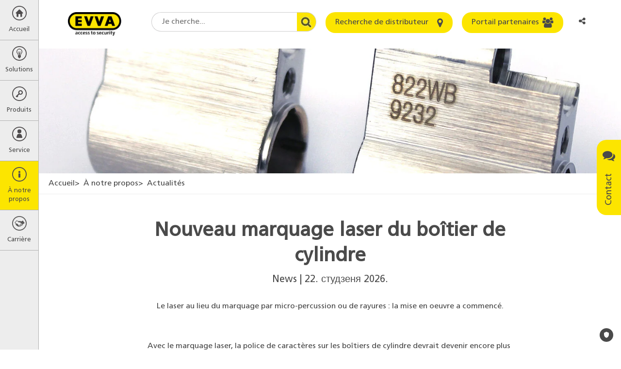

--- FILE ---
content_type: text/html; charset=utf-8
request_url: https://www.evva.com/be-fr/a-notre-propos/actualites/pagesdedetails/227-nouveau-marquage-laser-du-boitier-de-cylindre/
body_size: 22354
content:
<!DOCTYPE html>
<html lang="fr-be" dir="ltr" class="no-js" itemscope itemtype="http://schema.org/WebPage">
<head>

<meta charset="utf-8">
<!-- 
	site by kraftwerk [http://www.kraftwerk.co.at]

	This website is powered by TYPO3 - inspiring people to share!
	TYPO3 is a free open source Content Management Framework initially created by Kasper Skaarhoj and licensed under GNU/GPL.
	TYPO3 is copyright 1998-2026 of Kasper Skaarhoj. Extensions are copyright of their respective owners.
	Information and contribution at https://typo3.org/
-->



<title>Nouveau marquage laser du boîtier de cylindre | EVVA</title>
<meta property="og:type" content="website" />
<meta property="og:locale" content="fr_BE" />
<meta property="og:url" content="https://www.evva.com/be-fr/a-notre-propos/actualites/pagesdedetails/227-nouveau-marquage-laser-du-boitier-de-cylindre" />
<meta property="og:title" content="Nouveau marquage laser du boîtier de cylindre" />
<meta property="og:description" content="Le laser au lieu du marquage par micro-percussion ou de rayures : la mise en oeuvre a commencé." />
<meta property="og:image" content="https://www.evva.com/fileadmin/_processed_/0/9/csm_Lasergravur_neu_WEB_87127dfebf.jpg" />
<meta property="og:image:url" content="https://www.evva.com/fileadmin/_processed_/0/9/csm_Lasergravur_neu_WEB_87127dfebf.jpg" />
<meta property="og:image:width" content="3104" />
<meta property="og:image:height" content="3024" />
<meta property="og:site_name" content="EVVA" />
<meta name="generator" content="TYPO3 CMS" />
<meta name="description" content="Le laser au lieu du marquage par micro-percussion ou de rayures : la mise en oeuvre a commencé." />
<meta name="viewport" content="width=device-width, initial-scale=1.0, shrink-to-fit=no" />
<meta name="twitter:card" content="summary_large_image" />
<meta name="twitter:title" content="Nouveau marquage laser du boîtier de cylindre" />
<meta name="twitter:description" content="Le laser au lieu du marquage par micro-percussion ou de rayures : la mise en oeuvre a commencé." />
<meta name="twitter:image" content="https://www.evva.com/fileadmin/_processed_/0/9/csm_Lasergravur_neu_WEB_87127dfebf.jpg" />










<!-- Favicons -->
<link rel="apple-touch-icon" sizes="76x76" href="/fileadmin/template/assets/img/favicons/apple-touch-icon.png?v=M4oybr675d">
<link rel="icon" type="image/png" href="/fileadmin/template/assets/img/favicons/favicon-32x32.png?v=M4oybr675d" sizes="32x32">
<link rel="icon" type="image/png" href="/fileadmin/template/assets/img/favicons/favicon-16x16.png?v=M4oybr675d" sizes="16x16">
<link rel="shortcut icon" href="/fileadmin/template/assets/img/favicons/favicon.ico?v=M4oybr675d">

<!--Fonts-->
<link rel="preload" href="/fileadmin/template/assets/fonts/FrutigerLTStd-Bold.woff2" as="font" type="font/woff2" crossorigin="anonymous">
<link rel="preload" href="/fileadmin/template/assets/fonts/FrutigerLTStd-Roman.woff2" as="font" type="font/woff2" crossorigin="anonymous">
<link rel="preload" href="/fileadmin/template/assets/fonts/fontawesome-webfont.woff2" as="font" type="font/woff2" crossorigin="anonymous">

<style>
@charset "UTF-8";.fa{-moz-osx-font-smoothing:grayscale;-webkit-font-smoothing:antialiased;display:inline-block;font-style:normal;font-variant:normal;text-rendering:auto;line-height:1}.fa-angle-left:before{content:"\F104"}.fa-angle-right:before{content:"\F105"}.fa-bars:before{content:"\F0C9"}.fa-comments:before{content:"\F086"}.fa-envelope:before{content:"\F0E0"}.fa-home:before{content:"\F015"}.fa-info:before{content:"\F129"}.fa-key:before{content:"\F084"}.fa-map-marker:before{content:"\F041"}.fa-phone-square:before{content:"\F098"}.fa-search:before{content:"\F002"}.fa-share-alt:before{content:"\F1E0"}.fa-th-large:before{content:"\F009"}.fa-times:before{content:"\F00D"}.fa-users:before{content:"\F0C0"}.sr-only{border:0;clip:rect(0,0,0,0);height:1px;margin:-1px;overflow:hidden;padding:0;position:absolute;width:1px}@font-face{font-family:Font Awesome\ 5 Free;font-style:normal;font-weight:400;font-display:auto;src:url(/fileadmin/template/assets/fonts/fontawesome-webfont.eot);src:url(/fileadmin/template/assets/fonts/fontawesome-webfont.eot?#iefix) format("embedded-opentype"),url(/fileadmin/template/assets/fonts/fontawesome-webfont.woff2) format("woff2"),url(/fileadmin/template/assets/fonts/fontawesome-webfont.woff) format("woff"),url(/fileadmin/template/assets/fonts/fontawesome-webfont.ttf) format("truetype"),url(/fileadmin/template/assets/fonts/fontawesome-webfont.svg#fontawesome) format("svg")}@font-face{font-family:Font Awesome\ 5 Free;font-style:normal;font-weight:900;font-display:auto;src:url(fa-solid-900.eot);src:url(fa-solid-900.eot?#iefix) format("embedded-opentype"),url(fa-solid-900.woff2) format("woff2"),url(fa-solid-900.woff) format("woff"),url(fa-solid-900.ttf) format("truetype"),url(fa-solid-900.svg#fontawesome) format("svg")}.fa{font-family:Font Awesome\ 5 Free}.fa{font-weight:900}.shariff:after,.shariff:before{content:" ";display:table}.shariff:after{clear:both}@font-face{font-family:Frutiger;src:url(/fileadmin/template/assets/fonts/FrutigerLTStd-Roman.woff2) format("woff2"),url(/fileadmin/template/assets/fonts/FrutigerLTStd-Roman.woff) format("woff");font-display:swap}.container{padding-right:9px;padding-left:9px;margin-right:auto;margin-left:auto}.container:after,.container:before{display:table;content:" "}.container:after{clear:both}@media (min-width:768px){.container{width:738px}}@media (min-width:992px){.container{width:958px}}@media (min-width:1200px){.container{width:1158px}}.row{margin-right:-9px;margin-left:-9px}.row:after,.row:before{display:table;content:" "}.row:after{clear:both}.col-lg-12,.col-lg-2,.col-lg-4,.col-lg-6,.col-md-10,.col-md-12,.col-md-2,.col-md-4,.col-md-6,.col-sm-12,.col-sm-6,.col-xs-12,.col-xs-6{position:relative;min-height:1px;padding-right:9px;padding-left:9px}.col-xs-12,.col-xs-6{float:left}.col-xs-6{width:50%}.col-xs-12{width:100%}@media (min-width:768px){.col-sm-12,.col-sm-6{float:left}.col-sm-6{width:50%}.col-sm-12{width:100%}}@media (min-width:992px){.col-md-10,.col-md-12,.col-md-2,.col-md-4,.col-md-6{float:left}.col-md-2{width:16.6666667%}.col-md-4{width:33.3333333%}.col-md-6{width:50%}.col-md-10{width:83.3333333%}.col-md-12{width:100%}.col-md-offset-1{margin-left:8.3333333%}}@media (min-width:1200px){.col-lg-12,.col-lg-2,.col-lg-4,.col-lg-6{float:left}.col-lg-2{width:16.6666667%}.col-lg-4{width:33.3333333%}.col-lg-6{width:50%}.col-lg-12{width:100%}}.fade{opacity:0}.nav{padding-left:0;margin-bottom:0;list-style:none}.nav:after,.nav:before{display:table;content:" "}.nav:after{clear:both}.nav>li{position:relative;display:block}.nav>li>a{position:relative;display:block;padding:10px 15px}.nav-tabs{border-bottom:1px solid #ddd}.nav-tabs>li{float:left;margin-bottom:-1px}.nav-tabs>li>a{margin-right:2px;line-height:1;border:1px solid transparent;border-radius:4px 4px 0 0}.nav-tabs>li.active>a{color:#555;background-color:#fff;border:1px solid #ddd;border-bottom-color:transparent}.modal{position:fixed;top:0;right:0;bottom:0;left:0;z-index:1050;display:none;overflow:hidden;-webkit-overflow-scrolling:touch;outline:0}.modal.fade .modal-dialog{-webkit-transform:translate(0,-25%);-ms-transform:translate(0,-25%);-o-transform:translate(0,-25%);transform:translate(0,-25%)}.modal-dialog{position:relative;width:auto;margin:10px}.modal-content{position:relative;background-color:#fff;background-clip:padding-box;border:1px solid #999;border:1px solid rgba(0,0,0,.2);border-radius:6px;-webkit-box-shadow:0 3px 9px rgba(0,0,0,.5);box-shadow:0 3px 9px rgba(0,0,0,.5);outline:0}.modal-header{padding:15px;border-bottom:1px solid #e5e5e5}.modal-header:after,.modal-header:before{display:table;content:" "}.modal-header:after{clear:both}.modal-header .close{margin-top:-2px}.modal-title{margin:0;line-height:1}.modal-body{position:relative;padding:15px}.modal-footer{padding:15px;text-align:right;border-top:1px solid #e5e5e5}.modal-footer:after,.modal-footer:before{display:table;content:" "}.modal-footer:after{clear:both}@media (min-width:768px){.modal-dialog{width:600px;margin:30px auto}.modal-content{-webkit-box-shadow:0 5px 15px rgba(0,0,0,.5);box-shadow:0 5px 15px rgba(0,0,0,.5)}}@-ms-viewport{width:device-width}@media (max-width:767px){.hidden-xs{display:none!important}}@media (min-width:768px) and (max-width:991px){.hidden-sm{display:none!important}}@font-face{font-family:FontAwesome;src:url(/fileadmin/template/assets/fonts/fontawesome-webfont.eot?v=4.7.0);src:url(/fileadmin/template/assets/fonts/fontawesome-webfont.eot?#iefix&v=4.7.0) format("embedded-opentype"),url(/fileadmin/template/assets/fonts/fontawesome-webfont.woff2?v=4.7.0) format("woff2"),url(/fileadmin/template/assets/fonts/fontawesome-webfont.woff?v=4.7.0) format("woff"),url(/fileadmin/template/assets/fonts/fontawesome-webfont.ttf?v=4.7.0) format("truetype"),url(/fileadmin/template/assets/fonts/fontawesome-webfont.svg?v=4.7.0#fontawesomeregular) format("svg");font-weight:400;font-style:normal;font-display:swap}.fa{display:inline-block;font:normal normal normal 14px/1 FontAwesome;font-size:inherit;text-rendering:auto;-webkit-font-smoothing:antialiased;-moz-osx-font-smoothing:grayscale}.fa-search:before{content:""}.fa-th-large:before{content:""}.fa-times:before{content:""}.fa-home:before{content:""}.fa-map-marker:before{content:""}.fa-key:before{content:""}.fa-comments:before{content:""}.fa-phone-square:before{content:""}.fa-users:before{content:""}.fa-bars:before{content:""}.fa-envelope:before{content:""}.fa-angle-left:before{content:""}.fa-angle-right:before{content:""}.fa-info:before{content:""}.fa-share-alt:before{content:""}.sr-only{position:absolute;width:1px;height:1px;padding:0;margin:-1px;overflow:hidden;clip:rect(0,0,0,0);border:0}@media (min-width:768px){.push--bottom-big{margin-bottom:120px}}@media (max-width:767px){.push--bottom-big{margin-bottom:30px}}.after-large{margin-bottom:100px!important}html{font-family:sans-serif;-ms-text-size-adjust:100%;-webkit-text-size-adjust:100%}body{margin:0}header,main,nav,section{display:block}a{background-color:transparent}a:hover{outline:0}strong{font-weight:700}h1{font-size:2em;margin:.67em 0}img{border:0}button,input,select,textarea{color:inherit;font:inherit;margin:0}button{overflow:visible}button,select{text-transform:none}button{-webkit-appearance:button}button::-moz-focus-inner,input::-moz-focus-inner{border:0;padding:0}input{line-height:normal}input[type=checkbox]{box-sizing:border-box;padding:0}fieldset{border:1px solid silver;margin:0 2px;padding:.35em .625em .75em}textarea{overflow:auto}*{box-sizing:border-box}:after,:before{box-sizing:border-box}html{scroll-behavior:smooth}body{font-family:Frutiger,Arial,sans-serif;font-size:16px;line-height:1.4;color:#4a4a4a;font-weight:400;word-spacing:0;padding:40px 0 0 0;height:100%;width:100%;position:relative;overflow-x:hidden}@media (min-width:768px){body{padding:100px 0 0 80px}}p{margin:0 0 15px 0;line-height:1.4}button,input,select,textarea{font-family:inherit;font-size:inherit;line-height:inherit}img{vertical-align:middle}.sr-only{position:absolute;width:1px;height:1px;margin:-1px;padding:0;overflow:hidden;clip:rect(0,0,0,0);border:0}a{color:#4a4a4a}.btn{display:inline-block;vertical-align:middle;touch-action:manipulation;outline:0;text-align:center;text-decoration:none;font-family:Frutiger,Arial,sans-serif;font-weight:400;border-radius:20px;border:none;line-height:1.2}.btn--primary{background:#fce500;color:#4a4a4a;padding:12px 20px}.btn--icon{position:relative;padding:12px 50px 12px 20px}.btn--icon>.fa{position:absolute;font-size:21px;line-height:0;right:20px;top:50%;-webkit-transform:translate(0,-50%);-ms-transform:translate(0,-50%);-o-transform:translate(0,-50%);transform:translate(0,-50%)}.checkbox-wrapper{position:relative;display:block;margin-top:10px;margin-bottom:10px}.label--checkbox{color:#333;padding:2px 0 0 30px;min-height:20px}.checkbox{position:absolute;margin-left:-20px;opacity:0}.checkbox~label{background:url(/fileadmin/template/assets/img/bg/EVVA_checkbox_unchecked.svg) no-repeat left top 2px}.container-wide{width:100%;max-width:1980px;position:relative;margin:0 auto;padding:0 9px}.container-text-area{position:relative;margin:0 auto;padding:0 9px;width:100%}@media (min-width:768px){.container-text-area{width:738px}}@media (min-width:991px){.container-text-area{width:770px}}.fieldset-title{display:block;float:left;width:100%;margin-bottom:22px;font-size:20px;color:#4a4a4a;font-weight:700;padding:0}.fieldset{min-width:0;border:none;padding:20px;margin:0 0 20px 0;border-left:5px solid #fce500;background-color:#f6f6f6}.fieldset .form-group{margin-bottom:22px}.training-form-submit{text-align:center}.training-form-submit .btn{min-width:270px}.form-group{margin-bottom:15px}.form-row--flex{display:-webkit-box;display:-ms-flexbox;display:flex;-ms-flex-wrap:wrap;flex-wrap:wrap}.terms-field{position:absolute;margin:0 0 0 -999em}form input,form select,form textarea{margin-top:0!important}.h1,h1,h2,h4{margin:0}.h1,h1,h2,h4{font-weight:700}.h1{display:block}.h1,h1{color:#4a4a4a}@media screen and (min-width:320px){.h1,h1{font-size:30px;line-height:1.3}}@media screen and (min-width:768px){.h1,h1{font-size:40px;line-height:1.3}}@media screen and (min-width:992px){.h1,h1{font-size:40px;line-height:1.3}}h2{color:#4a4a4a}@media screen and (min-width:320px){h2{font-size:22px;line-height:1.3}}@media screen and (min-width:768px){h2{font-size:30px;line-height:1.3}}@media screen and (min-width:992px){h2{font-size:30px;line-height:1.3}}h4{color:#4a4a4a}@media screen and (min-width:320px){h4{font-size:18px;line-height:1.3}}@media screen and (min-width:768px){h4{font-size:21px;line-height:1.3}}@media screen and (min-width:992px){h4{font-size:21px;line-height:1.3}}.img-responsive{display:block;max-width:100%;}.label{display:inline-block;max-width:100%;color:#4a4a4a;font-size:16px}.label--element{margin-bottom:8px}.editor-output ul{width:auto;overflow:hidden;padding-left:16px}.editor-output ul li{line-height:1.4}.select-wrapper{position:relative}.select{text-indent:0;width:100%;display:block;padding:0 10px;border:1px solid #979796;line-height:1.4;-webkit-appearance:none;-moz-appearance:none;appearance:none;border-radius:3px;background:linear-gradient(180deg,#f2f2f2 0,#d4d4d4 100%);box-shadow:inset 0 2px 0 0 #fff,0 1px 2px 0 rgba(0,0,0,.2);height:36px}.select::-ms-expand{display:none}.select::-moz-placeholder{color:#999;opacity:1}.select:-ms-input-placeholder{color:#999}.select::-webkit-input-placeholder{color:#999}.input-area,.input-text{width:100%;display:block;padding:0 10px;border:1px solid #d8d8d8;background:#fff;box-shadow:inset 0 1px 3px 0 rgba(0,0,0,.5);border-radius:3px}.input-area::-moz-placeholder,.input-text::-moz-placeholder{color:#b2b2b2;opacity:1}.input-area:-ms-input-placeholder,.input-text:-ms-input-placeholder{color:#b2b2b2}.input-area::-webkit-input-placeholder,.input-text::-webkit-input-placeholder{color:#b2b2b2}.input-area::-ms-clear,.input-text::-ms-clear{display:none}.input-text{text-indent:0;padding:0 10px;height:36px}.input-area{max-width:100%;width:100%;padding:10px}.w-mobile-search{float:right}@media (min-width:769px){.w-mobile-search{display:none}}.mobile-search-toggle{border:none;background:0 0;margin:0 5px;padding:0 5px;height:40px;outline:0}.mobile-search-container{display:none;position:fixed;left:0;box-shadow:0 10px 15px -15px;padding:50px 5px 20px;width:100%;background:#ededed;z-index:-1}.mobile-search-container-inner{position:relative;margin:0 auto;max-width:400px}.mobile-search-container-inner .round-search-input{max-width:400px;width:100%!important}.breadcrumbs{display:none}@media (min-width:992px){.breadcrumbs{display:block;list-style:none;margin-top:0;margin-bottom:0;padding:10px 20px;border-bottom:1px solid #ededed}}.breadcrumbs>li{display:inline-block}.breadcrumbs>li:before{content:'>';margin-right:4px}.breadcrumbs>li:first-child:before{content:none}.breadcrumbs a{text-decoration:none}#main-menu{position:relative;z-index:10}.menu-overlay{position:absolute;top:0;left:0;width:100%;height:100%;z-index:4;background:rgba(87,87,86,.6);display:none}.menu-level{list-style:none;padding:0;margin:0;height:100%;z-index:5;opacity:0}.menu-level>li a,.menu-level>li button{display:block;text-decoration:none;outline-offset:-3px}@media (min-width:768px){.menu-level>li a:hover{background-color:#fce500}}@media (min-width:768px){.menu-level>li.is--current>a,.menu-level>li.is--current>button{background-color:#fce500!important;color:#4a4a4a!important}}@media (min-width:768px){.menu-parent-item{display:flex;align-items:center;padding:12px 20px;margin-top:40px}}.menu-parent-name{color:#fce500}@media (max-width:768px){.menu-parent-name{display:block;margin-top:0;padding:12px 20px;background-color:#fce500;color:#4a4a4a;font-weight:700}}.menu-level-1{position:fixed;width:100%;left:-100%;background-color:#ededed;border-right:1px solid #b2b2b2;opacity:1}@media (max-width:768px){.menu-level-1{overflow-y:auto;overflow-x:hidden}}@media (min-width:769px){.menu-level-1{left:0;top:0;width:80px}}.menu-level-1>li>a,.menu-level-1>li>button{display:block;width:100%;text-align:center;color:#4a4a4a;border:none;background:0 0;border-bottom:1px solid #b2b2b2;padding:12px 0;overflow:hidden;outline-offset:-3px}.menu-level-1>li>a>span,.menu-level-1>li>button>span{display:block}.menu-level-1>li>a>span.top-link-text,.menu-level-1>li>button>span.top-link-text{margin-top:10px;font-size:13px}.menu-level-2{position:absolute;left:80px;top:-100%;width:280px;background-color:#575756}.menu-level-2>.menu-lvl-2-list-item{display:flex;width:100%}.menu-level-2>.menu-lvl-2-list-item .nav-link{display:table-cell;width:100%;padding:12px 5px 12px 20px}.menu-level-2>.menu-lvl-2-list-item .submenu-toggle{position:relative;font-size:25px;color:#fff;border:none;background:0 0}.menu-level-2>.menu-lvl-2-list-item .submenu-toggle:before{position:absolute;content:'';display:block;width:1px;background:#fff;height:80%;top:50%;left:0;-webkit-transform:translate(0,-50%);-ms-transform:translate(0,-50%);-o-transform:translate(0,-50%);transform:translate(0,-50%)}@media (max-width:767px){.menu-level-2>.menu-lvl-2-list-item .submenu-toggle{display:table-cell;padding:0 20px;vertical-align:middle;line-height:40px}}@media (min-width:768px){.menu-level-2>.menu-lvl-2-list-item .submenu-toggle{width:40px}}.menu-level-2>.menu-lvl-2-list-item>a{position:relative;color:#fff;padding:12px 40px 12px 20px;outline-offset:-3px}@media (max-width:768px){.menu-level-2{position:fixed;overflow-y:auto;overflow-x:hidden;width:100%;left:100%;top:0}}.menu-level-3{position:absolute;left:280px;top:-100%;width:310px;background-color:#575756;-webkit-box-shadow:inset 10px 0 30px -10px rgba(0,0,0,.5);box-shadow:inset 10px 0 30px -10px rgba(0,0,0,.5)}.menu-level-3>li>a{color:#fff;padding:12px 20px;outline-offset:-3px}@media (max-width:768px){.menu-level-3{position:fixed;overflow-y:auto;overflow-x:hidden;width:100%;left:100%;top:0}}.desktop-submenu-close{background:0 0;border:none;font-size:25px;width:30px;height:30px;color:#fce500;margin-right:10px}@media (max-width:768px){.desktop-submenu-close{display:none!important}}.mobile-menu-close,.mobile-submenu-close{display:none}@media (max-width:768px){.mobile-menu-close,.mobile-submenu-close{display:block}.mobile-menu-close>button:before,.mobile-submenu-close>button:before{font-family:FontAwesome;content:'\f104';margin-right:10px}.mobile-menu-close>button:after,.mobile-submenu-close>button:after{display:none}}@media (max-width:768px){.mobile-submenu-close>button{border:none;background:0 0;color:#fff;padding:12px 20px}}.menu-icon{height:30px}.menu-icon:before{content:''}.menu-icon.fa-home{background:url(/fileadmin/template/assets/img/Home.svg) no-repeat center center}.menu-icon.fa-th-large{background:url(/fileadmin/template/assets/img/Loesung.svg) no-repeat center center}.menu-icon.fa-key{background:url(/fileadmin/template/assets/img/Schluessel.svg) no-repeat center center}.menu-icon.fa-users{background:url(/fileadmin/template/assets/img/Service.svg) no-repeat center center}.menu-icon.fa-info{background:url(/fileadmin/template/assets/img/About_Us.svg) no-repeat center center}.menu-icon.fa-career{background:url(/fileadmin/template/assets/img/kariere.svg) no-repeat center center}@media (min-width:991px){.modal-dialog{width:770px}}.modal-content{background-color:#f6f6f6;border-radius:5px;box-shadow:none}.modal-header{background-color:#fce500;border-bottom:none;padding:15px 20px;border-radius:5px 5px 0 0}.modal-header .modal-title{text-transform:uppercase;font-size:20px}.modal-header .close{background-color:transparent;border:none;float:right;color:#575756;font-size:20px}.modal-body{padding:20px}.modal-footer{border-top:none;padding:15px 20px 35px 20px}.modal--language .modal-dialog,.modal--social-media-share .modal-dialog{max-width:470px;margin:30px auto}.modal--language .modal-dialog .modal-content,.modal--social-media-share .modal-dialog .modal-content{background-color:#fff}.modal--language .modal-header,.modal--social-media-share .modal-header{background-color:transparent}@media (min-width:768px){.modal--language .modal-header,.modal--social-media-share .modal-header{padding:15px 5px 10px 45px}}@media (max-width:767px){.modal--language .modal-header,.modal--social-media-share .modal-header{padding:15px 5px 10px 15px}}.modal--language .modal-header .modal-title,.modal--social-media-share .modal-header .modal-title{font-size:18px;text-transform:none}@media (min-width:768px){.modal--language .modal-body,.modal--social-media-share .modal-body{padding:10px 35px}}@media (max-width:767px){.modal--language .modal-body,.modal--social-media-share .modal-body{padding:10px 5px}}@media (min-width:768px){.modal--social-media-share .shariff{margin-bottom:10px}}@media (max-width:767px){.modal--social-media-share .shariff{max-width:150px;margin:0 auto 10px auto}}.lang-list{margin:0;padding:0;list-style:none;display:flex;flex-wrap:wrap;justify-content:flex-start;align-items:flex-start}@media (min-width:768px){.lang-list li{width:33.3%}}@media (max-width:767px){.lang-list li{width:50%}}.lang-list li.multilingual{padding:10px 0 10px 10px;font-size:0}.lang-list li.multilingual .lang-flag{margin-right:15px}.lang-list li.multilingual .lang-link{display:inline-flex;padding:0}.lang-list li.multilingual .lang-link+.lang-link{margin-left:15px}.lang-list .lang-link{display:block;padding:10px 0 10px 10px;text-decoration:none;font-size:16px}.lang-list .lang-link .lang-flag{margin-right:15px}.vertical-alignment-helper{display:table;height:100%;width:100%}.vertical-align-center{display:table-cell;vertical-align:middle}.modal-content{max-width:inherit;height:inherit;margin:0 auto}.nav-tabs{border-bottom:none}.nav-tabs>li>a{position:relative;z-index:1;font-size:18px;text-decoration:none;border:none;border-bottom:4px solid transparent;padding:8px 0;margin-right:60px}@media (max-width:991px){.nav-tabs>li>a{margin-right:30px}}.nav-tabs>li.active>a{border:none;border-bottom:4px solid #fce500}@media (min-width:1024px){.benefits-box-wrapper .row{display:flex;align-items:center}}.benefits-video-link{position:relative;display:block;text-decoration:none}.benefits-video-link:after{font-family:FontAwesome;content:'\f04b';position:absolute;top:50%;left:50%;transform:translate(-50%,-50%);font-size:30px;padding:20px 23px 20px 30px;background:#fce500;border-radius:50%;width:82px;height:82px;}.benefits-video-link img{width:100%;}@media(min-width:768px){.benefits-video-link img{height:450px;}}.benefits-checklist-wrapper{min-height:450px;padding-top:100px}@media (max-width:991px){.benefits-checklist-wrapper{margin-top:20px;min-height:350px;padding-top:50px}}@media (max-width:480px){.benefits-checklist-wrapper{padding-top:0;min-height:1px}}.benefits-checklist-wrapper ul{list-style:none;margin:0;padding:0;font-size:20px}.benefits-checklist-wrapper ul li{line-height:1.4;padding-left:30px;position:relative}.benefits-checklist-wrapper ul li:before{position:absolute;top:0;left:0;font-family:FontAwesome;content:'\f00c';color:#fce500}.benefits-bg-number{font-weight:700;color:#fce500;position:absolute;top:0;right:48px;font-size:625px;line-height:464px;z-index:-1}@media (max-width:991px){.benefits-bg-number{margin-top:20px;font-size:424px;line-height:364px}}@media (max-width:480px){.benefits-bg-number{display:none}}.benefits-list-headline{margin-bottom:25px}.list-collapse-btn{display:none;background:0 0;border:none;width:100%;height:40px;padding:0 11px;text-align:left}.list-collapse-btn:after{font-family:FontAwesome;content:'\f067';float:right;font-size:18px}@media (max-width:991px){.list-collapse-btn{display:block}}.page-header{position:fixed;top:0;left:0;z-index:3;width:100%;padding:0;height:40px;background:#ededed;border-bottom:1px solid #979796}@media (min-width:769px){.page-header{background:#fff;border:none;height:100px;padding:25px 60px 25px 120px}}@media (min-width:1150px){.page-header{padding:25px 60px 25px 140px}}.header-logo{width:110px;display:inline-block;vertical-align:top;position:fixed;left:50%;top:24px;-webkit-transform:translate(-50%,0);-ms-transform:translate(-50%,0);-o-transform:translate(-50%,0);transform:translate(-50%,0)}@media (min-width:769px){.header-logo{position:relative;left:initial;top:initial;transform:none}}.header-logo>a{display:block;outline-offset:3px}.mobile-menu-btn{border:none;background:0 0;font-size:22px;width:40px;height:40px;display:inline-block;outline-offset:-3px}@media (min-width:769px){.mobile-menu-btn{display:none}}.mobile-user-link{width:25px;height:40px;text-align:center;display:inline-block;position:relative;top:-2px}.mobile-user-link>.fa{line-height:40px}@media (min-width:769px){.mobile-user-link{display:none}}.header-right{vertical-align:top;float:right;display:none}@media (min-width:769px){.header-right{display:inline-block}}.header-right .form-group{display:inline-block;margin-right:15px;margin-bottom:0;vertical-align:top}.header-right .form-group:last-child{margin-right:0}.round-search-input{font-family:Frutiger,Arial,sans-serif;height:40px;border:1px solid #cfcecf;border-radius:20px 0 0 20px;border-right:none;background-color:#fff;padding:0 60px 0 20px;width:200px!important}@media (min-width:1150px){.round-search-input{width:300px!important}}.header-search-wrapper .header-search-btn{height:40px;width:40px;border-radius:0 20px 20px 0;border:1px solid #cfcecf;border-left:none;overflow:hidden;background:url(/fileadmin/template/assets/img/bg/search.jpg) no-repeat center right;z-index:1}@media (max-width:1149px){.header--btn{padding:0;width:40px;height:40px}.header--btn>span{display:none}.header--btn>.fa{display:block;top:50%;left:50%;right:auto;-webkit-transform:translate(-50%,-50%);-ms-transform:translate(-50%,-50%);-o-transform:translate(-50%,-50%);transform:translate(-50%,-50%)}}.lang-cta{height:40px;border:none;background:0 0;border-radius:15px;padding:8px}@media (max-width:480px){.lang-cta{position:relative;padding-right:15px;max-width:80px;font-size:14px;white-space:nowrap;overflow:hidden;text-overflow:ellipsis}}.lang-cta:after{font-family:FontAwesome;content:'\f107';margin-left:8px;font-size:18px}@media (max-width:480px){.lang-cta:after{position:absolute;right:0;top:50%;transform:translateY(-50%)}}.mobile-language-dd{display:inline-block;float:right}@media (min-width:769px){.mobile-language-dd{display:none}}.lang-link{outline-offset:-3px}.lang-flag{width:30px;height:auto;margin-right:5px;border:1px solid #d8d8d8}.header-search-wrapper{display:flex;align-items:center}.social-media-share-trigger{float:right;height:40px;width:40px;border:none;background:0 0;position:relative;padding:8px 15px 8px 8px;font-size:14px;white-space:nowrap;overflow:hidden;text-overflow:ellipsis}@media (min-width:993px){.social-media-share-trigger{padding:8px;max-width:80px;font-size:inherit;border-radius:15px}}.hero-image{position:relative}.hero-image .container-wide{padding:0}.hero-image .container-wide .hero-slide-headline{position:absolute;top:50px;max-width:100%;left:50%;-webkit-transform:translate(-50%,0);-ms-transform:translate(-50%,0);-o-transform:translate(-50%,0);transform:translate(-50%,0)}@media (min-width:768px){.hero-image .container-wide .hero-slide-headline{left:calc(50%/2);transform:none}}.hero-image img{width:100%;}.hero-slide-headline{display:block;margin-bottom:30px;text-align:center}@media (min-width:768px){.hero-slide-headline{font-size:50px;line-height:1.1}}@media (max-width:767px){.hero-slide-headline{font-size:40px;margin-bottom:20px;line-height:1.1}}@media (max-width:480px){.hero-slide-headline{font-size:30px}}.lead-in-wrapper{text-align:center;margin-top:30px;margin-bottom:30px}@media (min-width:768px){.lead-in-wrapper{margin-top:50px;margin-bottom:60px}}.lead-in-headline{margin-top:15px}@media (min-width:768px){.lead-in-headline{margin-top:25px}}.lead-in-subheadline{font-size:20px;line-height:1.4;display:block;margin-top:8px;font-weight:400;font-family:Frutiger,Arial,sans-serif}.lead-in-text{display:block;font-size:16px;line-height:1.4;margin-top:15px}@media (min-width:768px){.lead-in-text{margin-top:30px}}.project-slide{padding:0 15px;overflow:hidden}.project-slide-link{display:block;position:relative;text-decoration:none;outline-offset:-3px}.project-image img{width:100%;height:auto}.project-slide-detail{position:absolute;left:0;bottom:0;width:100%;padding:2px 10px 8px 10px;background-color:rgba(0,0,0,.4)}.project-slide-detail .project-slide-title,.project-slide-detail span{display:block;color:#fff;line-height:1.4}.project-slide-detail-animated{position:absolute;top:0;left:0;width:100%;height:100%;background-color:rgba(252,229,0,.8);text-align:center;-webkit-transform:translate(0,-100%);-ms-transform:translate(0,-100%);-o-transform:translate(0,-100%);transform:translate(0,-100%)}.project-slide-detail-animated span{display:block;color:#575756;line-height:1.4}.project-slide-animated-inner{position:absolute;width:100%;top:50%;left:50%;padding:20px;-webkit-transform:translate(-50%,-50%);-ms-transform:translate(-50%,-50%);-o-transform:translate(-50%,-50%);transform:translate(-50%,-50%)}.project-slide-animated-inner .project-slide-title{font-weight:700;margin-bottom:10px}.project-slide-title{font-size:20px}.sticky-contact{position:fixed;top:40%;right:0;z-index:1}@media (max-width:767px){.sticky-contact{display:none}}@media (max-width:991px){.sticky-contact{display:none}}.open-contact-btn{border:none;background:#fce500;border-radius:20px 20px 0 0;padding:12px 20px;-webkit-transform:rotate(-90deg) translate(0,-100%);-moz-transform:rotate(-90deg) translate(0,-100%);-ms-transform:rotate(-90deg) translate(0,-100%);-o-transform:rotate(-90deg) translate(0,-100%);transform:rotate(-90deg) translate(0,-100%);-webkit-transform-origin:100% 0;-moz-transform-origin:100% 0;-ms-transform-origin:100% 0;transform-origin:100% 0;font-size:18px}.open-contact-btn>.fa{-webkit-transform:rotate(90deg);-ms-transform:rotate(90deg);-o-transform:rotate(90deg);transform:rotate(90deg);margin-left:18px;font-size:26px;vertical-align:middle}.contact-box{display:table;visibility:hidden;position:fixed;top:40%;right:0;-webkit-transform:translate(100%,0);-ms-transform:translate(100%,0);-o-transform:translate(100%,0);transform:translate(100%,0)}@media (max-width:767px){.contact-box{top:20%}}.close-contact-btn{display:table-cell;vertical-align:top;border:none;background:#fce500;border-radius:20px 0 0 20px;font-size:30px;padding:5px 12px 5px 18px}.contact-box-inner{display:table-cell;vertical-align:top;width:465px;background-color:#575756;padding:20px 30px;font-size:0}.contact-box-inner>.contact-inner-section{font-size:16px;line-height:1.4}.contact-inner-section{display:inline-block;vertical-align:top;width:50%;color:#fff}.contact-inner-section:last-child{padding-left:25px}.contact-inner-section>.fa{color:#fce500;display:block;font-size:40px;line-height:1;margin-bottom:15px}.contact-inner-section a{color:#fce500}.modal-body .after-large{margin-bottom:unset!important}.modal-body .after-large .container{width:100%}.modal-body .after-large .container .container-text-area{width:auto}
.banner-slider-wrapper{background-color:#fce500;height:auto}@media (orientation:portrait){.banner-slider-wrapper{height:calc((var(--vh,1vh) * 100) - 40px)}}@media (min-width:769px){.banner-slider-wrapper{height:auto}}.banner-slider-wrapper>.container-wide{padding:0}.banner-slide{position:relative;overflow:hidden}@media (orientation:portrait){.banner-slide{height:calc((var(--vh,1vh) * 100) - 80px)}}@media (orientation:landscape){.banner-slide{height:600px}}@media (min-width:769px){.banner-slide{height:400px}}@media (min-width:1201px){.banner-slide{height:500px}}.banner-text-container{position:relative;background-color:#fce500;height:100%;width:100%;padding:30px 10px 20px;display:flex;align-items:flex-start}@media (min-width:769px){.banner-text-container{width:350px;padding:50px 10px 10px 10px;display:block}}@media (min-width:1201px){.banner-text-container{width:620px;padding:100px 30px 10px 30px}}@media (min-width:769px){.banner-text-container:after,.banner-text-container:before{content:'';position:absolute;display:block;background-color:#fce500;width:100%;height:100%;top:0;transform:skew(-20deg)}}.banner-text-container:before{right:-91px;z-index:2}.banner-text-container:after{right:-266px;z-index:1;opacity:.25}.banner-text{position:relative;z-index:5;margin-right:10px}@media (min-width:769px){.banner-text{margin-right:0}}.banner-headline{display:block;font-weight:700;line-height:1.2;font-size:25px}@media (min-width:769px){.banner-headline{font-size:40px}}@media (min-width:1201px){.banner-headline{font-size:50px}}.banner-excerpt{display:block;line-height:1.2;font-size:17px;margin-top:20px}@media (min-width:769px){.banner-excerpt{font-size:20px;margin-top:20px}}@media (min-width:1201px){.banner-excerpt{font-size:28px;margin-top:35px}}.banner-btn{display:inline-block;font-weight:700;text-decoration:none;background-color:#fff;margin-top:5px;font-size:17px;padding:16px;border-radius:50px}@media (min-width:769px){.banner-btn{margin-top:20px;padding:16px 30px;font-size:21px}}@media (min-width:1201px){.banner-btn{margin-top:35px}}.banner-product-image{width:100px;height:auto;margin-left:auto;margin-right:10px}@media (min-width:769px){.banner-product-image{position:absolute;right:0;transform:translateX(100%);z-index:2;top:30px;width:auto}}@media (min-width:1201px){.banner-product-image{top:70px}}.banner-image{width:100%}@media (min-width:769px){.banner-image{position:absolute;top:0;right:0;height:100%;width:calc(100% - 350px)}}@media (min-width:1201px){.banner-image{width:calc(100% - 620px)}}.banner-image>img{width:100%;}@media (min-width:769px){.banner-image>img{/*position:absolute;top:50%;left:50%;transform:translate(-50%,-50%);min-width:100%;*/min-height:100%;object-fit:cover;/*width:auto*/}}@media (max-width:1200px) and (min-width:769px){.banner-image>img{max-height:400px}}@media (min-width:769px){.banner-video{position:absolute;top:0;right:0;height:100%;width:calc(100% - 350px)}}@media (min-width:1201px){.banner-video{width:calc(100% - 620px)}}.banner-video video{width:100%}@media (min-width:769px) and (max-width:1599px){.banner-video video{position:absolute;height:100%;top:0;left:50%;transform:translateX(-50%);width:auto}}@media (min-width:1600px){.banner-video video{position:absolute;width:100%;top:50%;left:0;transform:translateY(-50%)}}
.news-tiles-wrapper{position:relative}.news-tiles-wrapper .loader-wrapper{display:none}.news-tiles{display:flex;flex-wrap:wrap;margin:0 -5px}.news-tile-sizer{width:25%}@media (max-width:991px){.news-tile-sizer{width:50%}}@media (max-width:480px){.news-tile-sizer{width:100%}}.news-tile{padding:5px}.news-tile--small{width:25%}@media (max-width:991px){.news-tile--small{width:50%}}@media (max-width:480px){.news-tile--small{width:100%}}.news-tile--big{width:100%}@media (min-width:992px){.news-tile--big{width:50%}}.news-tile--big .news-tile-overlay{display:none}@media (min-width:480px){.news-tile--big .news-tile-overlay{display:block}}.news-tile-inner{position:relative;display:block;overflow:hidden;text-decoration:none}.news-tile-inner img{width:100%;height:auto}.news-tile-inner:hover .news-tile-detail{-webkit-transform:translate(0,100%);-ms-transform:translate(0,100%);-o-transform:translate(0,100%);transform:translate(0,100%)}.news-tile-inner:hover .news-tile-overlay{-webkit-transform:translate(0,0);-ms-transform:translate(0,0);-o-transform:translate(0,0);transform:translate(0,0)}.news-tile-detail{position:absolute;left:0;bottom:0;width:100%;padding:10px 10px 8px 10px;background-color:rgba(0,0,0,.4);-webkit-transition:transform .3s ease;-o-transition:transform .3s ease;transition:transform .3s ease}.news-tile-detail span{display:block;color:#fff;line-height:1.4}.news-tile-overlay{position:absolute;top:0;left:0;width:100%;height:100%;background-color:rgba(252,229,0,.8);-webkit-transition:transform .3s ease;-o-transition:transform .3s ease;transition:transform .3s ease;padding:15px}@media (min-width:991px){.news-tile-overlay{-webkit-transform:translate(0,-100%);-ms-transform:translate(0,-100%);-o-transform:translate(0,-100%);transform:translate(0,-100%)}}.news-tile-overlay .news-tile-overlay-text{position:absolute;top:50%;left:50%;width:100%;text-align:center;-webkit-transform:translate(-50%,-50%);-ms-transform:translate(-50%,-50%);-o-transform:translate(-50%,-50%);transform:translate(-50%,-50%)}.news-tile-overlay-text{line-height:1.4}.news-tile-overlay-text *{color:#575756}.news-tile-overlay-text>span{font-weight:700}.news-tile-overlay-text>ul{list-style:none;margin-top:20px;padding:0}.news-tile-overlay-text>ul>li{position:relative;padding-left:20px;font-size:18px;line-height:1.4}.news-tile-overlay-text>ul>li:before{font-family:FontAwesome;font-size:25px;content:'\f105';position:absolute;left:0;top:50%;-webkit-transform:translate(0,-50%);-ms-transform:translate(0,-50%);-o-transform:translate(0,-50%);transform:translate(0,-50%)}.news-tile-overlay-headline{height:57px;margin-bottom:10px;display:flex;justify-content:center;flex-direction:column}.news-tiles-load-button{text-align:center;margin:25px 0 25px 0}
.table td,.table th{padding:8px;vertical-align:middle}.table th{text-align:left;font-size:18px;font-weight:400;color:#fff;padding:16px;background-color:#b2b2b2;border-right:1px solid #fff}.table th:last-child{border-right:none}.table td{padding:12px;border-right:1px solid #d8d8d8;line-height:1.4}.table td:last-child{border-right:none}.table tr:nth-child(even) td{background-color:#ededed}
.table--contact{border:none}.table--contact thead tr{border:none}.table--contact thead th{background:0 0;color:#4a4a4a;border:none}.hide-mobile{display:none}.table--contact td{display:block;border:none}.table--contact td:before{content:attr(data-title);padding-right:10px;float:left}.table--contact tr{margin-bottom:10px;display:block;border:1px solid #d8d8d8;border-radius:5px}.table--contact tr:nth-child(even) td{background-color:transparent}.table--contact .cell-image-contact img{display:block;margin-bottom:10px}.table--contact .cell-image-contact>.bttrlazyloading-wrapper{display:inline-block;vertical-align:middle;margin-right:10px}.table--contact .cell-image-contact>span{display:inline-block;vertical-align:middle}@media (min-width:672px){.table--contact thead{display:table-header-group}.table--contact thead th{border-right:1px solid #fff;background-color:#b2b2b2;color:#fff}.hide-mobile{display:table-cell}.table--contact td{display:table-cell;border-right:none;border-bottom:1px solid #d8d8d8;padding:12px 0}.table--contact td:before{display:none}.table--contact tr{border:none;display:table-row}.table--contact tr:nth-child(even) td{background-color:#f6f6f6}.table--contact .cell-image-contact img{display:inline-block;margin-right:10px}.table--contact .cell-image-space.cell-image-contact>span{margin-left:5px}}
.table-responsive{overflow-x:auto;min-height:.01%}@media (max-width:767px){.table-responsive{width:100%;border:1px solid #ddd;overflow-y:hidden;-ms-overflow-style:-ms-autohiding-scrollbar}}@media (max-width:767px){.table--responsive{margin-bottom:15px}}
.cw-40{width: 100%}@media (min-width:672px){.cw-40{width: 40%}}.cw-20{width: 20%}
</style>


<!-- TRUENDO Privacy Center -->
<script id="truendoAutoBlock" type="text/javascript" src="https://cdn.priv.center/pc/truendo_cmp.pid.js" data-siteid="11232947-da44-423c-9cd4-e7efbc61afae">
</script>
<!-- End TRUENDO Privacy Center -->

<!-- Preconnect and DNS prefetch -->
<link rel="preconnect" href="//www.google-analytics.com" crossorigin>
<link rel="dns-prefetch" href="//www.google-analytics.com">
<link rel="preconnect" href="//connect.facebook.net" crossorigin>
<link rel="dns-prefetch" href="//connect.facebook.net">

              <script>
                var currentRegion = 'be_fr';
                var L = 6;
              </script>                <script>
                    /*! loadCSS. [c]2017 Filament Group, Inc. MIT License */
                    !function(e){"use strict";var t=function(t,n,r,o){var i,a=e.document,d=a.createElement("link");if(n)i=n;else{var f=(a.body||a.getElementsByTagName("head")[0]).childNodes;i=f[f.length-1]}var l=a.styleSheets;if(o)for(var s in o)o.hasOwnProperty(s)&&d.setAttribute(s,o[s]);d.rel="stylesheet",d.href=t,d.media="only x",function e(t){if(a.body)return t();setTimeout(function(){e(t)})}(function(){i.parentNode.insertBefore(d,n?i:i.nextSibling)});var u=function(e){for(var t=d.href,n=l.length;n--;)if(l[n].href===t)return e();setTimeout(function(){u(e)})};function c(){d.addEventListener&&d.removeEventListener("load",c),d.media=r||"all"}return d.addEventListener&&d.addEventListener("load",c),d.onloadcssdefined=u,u(c),d};"undefined"!=typeof exports?exports.loadCSS=t:e.loadCSS=t}("undefined"!=typeof global?global:this);

                    loadCSS( "/fileadmin/template/assets/css/application.min.css?v=1" );
                    loadCSS( "/typo3conf/ext/solr/Resources/Css/JQueryUi/jquery-ui.custom.css" );
                </script>
                <script>
                    (function (sCDN,sCDNProject,sCDNWorkspace,sCDNVers) {
                        if(
                            window.localStorage !== null &&
                            typeof window.localStorage === "object" &&
                            typeof window.localStorage.getItem === "function" &&
                            window.sessionStorage !== null &&
                            typeof window.sessionStorage === "object" &&
                            typeof window.sessionStorage.getItem === "function" )
                        {
                            sCDNVers = window.sessionStorage.getItem('jts_preview_version') || window.localStorage.getItem('jts_preview_version') || sCDNVers;
                        }
                        window.jentis = window.jentis || {};
                        window.jentis.config = window.jentis.config || {};
                        window.jentis.config.frontend = window.jentis.config.frontend || {};
                        window.jentis.config.frontend.cdnhost = sCDN+"/get/"+sCDNWorkspace+"/web/"+sCDNVers+"/";
                        window.jentis.config.frontend.vers = sCDNVers;
                        window.jentis.config.frontend.env = sCDNWorkspace;
                        window.jentis.config.frontend.project = sCDNProject;
                        window._jts = window._jts || [];
                        var f   = document.getElementsByTagName("script")[0];
                        var j = document.createElement("script");
                        j.async = true;
                        j.src   = window.jentis.config.frontend.cdnhost+"8ki3kz.js";
                        f.parentNode.insertBefore(j, f)
                    })("https://hp1vz1.evva.com","evva","live","_");
                </script>
<link rel="canonical" href="https://www.evva.com/be-fr/a-notre-propos/actualites/pagesdedetails/227-nouveau-marquage-laser-du-boitier-de-cylindre"/>

</head>
<body class="default">




<div class="page-wrapper">



<!-- meta data -->

    
            <meta itemprop="name" content="Vue détaillée" />
        
    
    
    
            
                    <meta itemprop="headline" content="Vue détaillée | EVVA" />
                
        

<!-- ./meta data -->

<!-- skip links -->
<div class="skip-links-wrapper">
    <a href="#main-content" accesskey="1" class="skip-link sr-only sr-only-focusable">accéder au contenu</a>
    <a href="#main-menu" accesskey="2" class="skip-link sr-only sr-only-focusable"></a>
    <a href="#headerSearchDesktop" accesskey="3" class="skip-link sr-only sr-only-focusable"></a>    
    <a href="#page-footer" accesskey="4" class="skip-link sr-only sr-only-focusable">accéder au pied de page</a>
</div><!-- ./skip links -->












    <nav id="main-menu" aria-label="" tabindex="-1">
        <ul class="menu-level menu-level-1 js-menu">
            <li class="mobile-menu-close">
                <button class="js-mobile-menu-close" tabindex="-1">Retour</button>
            </li>
            
    <!-- home page -->
    
        <li class="menu-lvl-1-list-item">
            <a href="/be-fr/">
                
									<span class="menu-icon fa-home"></span>
                
                <span class="top-link-text">Accueil</span>
            </a>
        </li>
    
    <!-- /.home page -->
    <!-- first level pages -->
    
        
            
                <li class="menu-lvl-1-list-item js-menu-lvl-1">
                    
                            <button class="js-submenu-toggle">
                                
                                    <span class="menu-icon fa-th-large"></span>
                                
                                <span class="top-link-text">Solutions</span>
                            </button>
                        
                    
                            <ul class="menu-level menu-level-2">
                                <li class="mobile-submenu-close">
                                    <button class="js-mobile-submenu-close" tabindex="-1">Retour</button>
                                </li>
                                <li class="menu-parent-item">
                                    <button class="desktop-submenu-close js-desktop-menu-close" tabindex="-1">
                                        <span class="fa fa-angle-left"></span>
                                        <span class="sr-only">Retour</span>
                                    </button>
                                    <span class="menu-parent-name">
                                        Solutions
                                    </span>
                                </li>
                                
    
        
            
                    <li class="menu-lvl-2-list-item">
                    
                            
                                    
                                            <a href="/be-fr/solutions/unitesresidentielles" class="nav-link js-submenu-toggle js-no-click" tabindex="-1">
                                        
                                        Unités résidentielles
                                    </a>
                                
                        
                </li>
            
        
            
                    <li class="menu-lvl-2-list-item">
                    
                            
                                    
                                            <a href="/be-fr/solutions/habitationsetmaisonsindividuelles" class="nav-link js-submenu-toggle js-no-click" tabindex="-1">
                                        
                                        Habitations et maisons individuelles
                                    </a>
                                
                        
                </li>
            
        
            
                    <li class="menu-lvl-2-list-item">
                    
                            
                                    
                                            <a href="/be-fr/solutions/securitepourprestatairesdeservicesmobiles" class="nav-link js-submenu-toggle js-no-click" tabindex="-1">
                                        
                                        Habitat communautaire
                                    </a>
                                
                        
                </li>
            
        
            
                    <li class="menu-lvl-2-list-item">
                    
                            
                                    
                                            <a href="/be-fr/solutions/hotels-et-gastronomie" class="nav-link js-submenu-toggle js-no-click" tabindex="-1">
                                        
                                        Hôtels et gastronomie
                                    </a>
                                
                        
                </li>
            
        
            
                    <li class="menu-lvl-2-list-item">
                    
                            
                                    
                                            <a href="/be-fr/solutions/commerce-de-gros-et-de-detail" class="nav-link js-submenu-toggle js-no-click" tabindex="-1">
                                        
                                        Commerce de gros et de détail
                                    </a>
                                
                        
                </li>
            
        
            
                    <li class="menu-lvl-2-list-item">
                    
                            
                                    
                                            <a href="/be-fr/solutions/immeubles-de-bureaux-et-batiments-administratifs" class="nav-link js-submenu-toggle js-no-click" tabindex="-1">
                                        
                                        Immeubles de bureaux et bâtiments administratifs
                                    </a>
                                
                        
                </li>
            
        
            
                    <li class="menu-lvl-2-list-item">
                    
                            
                                    
                                            <a href="/be-fr/solutions/infrastructure" class="nav-link js-submenu-toggle js-no-click" tabindex="-1">
                                        
                                        Infrastructure
                                    </a>
                                
                        
                </li>
            
        
            
                    <li class="menu-lvl-2-list-item">
                    
                            
                                    
                                            <a href="/be-fr/solutions/industrie-et-artisanat" class="nav-link js-submenu-toggle js-no-click" tabindex="-1">
                                        
                                        Industrie et artisanat
                                    </a>
                                
                        
                </li>
            
        
            
                    <li class="menu-lvl-2-list-item">
                    
                            
                                    
                                            <a href="/be-fr/solutions/etablissementsdenseignement" class="nav-link js-submenu-toggle js-no-click" tabindex="-1">
                                        
                                        Établissements d'enseignement
                                    </a>
                                
                        
                </li>
            
        
            
                    <li class="menu-lvl-2-list-item">
                    
                            
                                    
                                            <a href="/be-fr/solutions/batiments-publics" class="nav-link js-submenu-toggle js-no-click" tabindex="-1">
                                        
                                        Culture et loisirs
                                    </a>
                                
                        
                </li>
            
        
            
                    <li class="menu-lvl-2-list-item">
                    
                            
                                    
                                            <a href="/be-fr/solutions/secteurdelasante" class="nav-link js-submenu-toggle js-no-click" tabindex="-1">
                                        
                                        Secteur de la santé
                                    </a>
                                
                        
                </li>
            
        
            
                    <li class="menu-lvl-2-list-item">
                    
                            
                                    
                                            <a href="/be-fr/solutions/toutes-les-references" class="nav-link js-submenu-toggle js-no-click" tabindex="-1">
                                        
                                        Toutes les références
                                    </a>
                                
                        
                </li>
            
        
    

                            </ul>
                        
                </li>
            
        
            
                <li class="menu-lvl-1-list-item js-menu-lvl-1">
                    
                            <button class="js-submenu-toggle">
                                
                                    <span class="menu-icon fa-key"></span>
                                
                                <span class="top-link-text">Produits</span>
                            </button>
                        
                    
                            <ul class="menu-level menu-level-2">
                                <li class="mobile-submenu-close">
                                    <button class="js-mobile-submenu-close" tabindex="-1">Retour</button>
                                </li>
                                <li class="menu-parent-item">
                                    <button class="desktop-submenu-close js-desktop-menu-close" tabindex="-1">
                                        <span class="fa fa-angle-left"></span>
                                        <span class="sr-only">Retour</span>
                                    </button>
                                    <span class="menu-parent-name">
                                        Produits
                                    </span>
                                </li>
                                
    
        
            
                    <li class="menu-lvl-2-list-item">
                    
                            
                                    <a href="/be-fr/produits/systemes-de-fermeture-et-controles-d-acces-electroniques" class="nav-link js-submenu-toggle js-no-click" tabindex="-1">
                                
                                Systèmes de fermeture électroniques
                            </a>
                            <button class="submenu-toggle js-submenu-toggle" tabindex="-1">
                                <span class="fa fa-angle-right" aria-hidden="true"></span>
                                <span class="sr-only">Systèmes de fermeture électroniques</span>
                            </button>
                            <ul class="menu-level menu-level-3">
                                <li class="mobile-submenu-close">
                                    <button class="js-mobile-submenu-close" tabindex="-1">Retour</button>
                                </li>
                                <li class="menu-parent-item">
                                    <button class="desktop-submenu-close js-desktop-submenu-close" tabindex="-1">
                                        <span class="fa fa-angle-left"></span>
                                        <span class="sr-only">Retour</span>
                                    </button>
                                    <span class="menu-parent-name">
                                        Systèmes de fermeture électroniques
                                    </span>
                                </li>
                                
    
        
            
                    <li class="menu-lvl-3-list-item">
                        
                                <a href="/be-fr/produits/systemes-de-fermeture-et-controles-d-acces-electroniques/airkey" tabindex="-1">
                            
                            AirKey
                        </a>
                    </li>
                
        
            
                    <li class="menu-lvl-3-list-item">
                        
                                <a href="/be-fr/produits/systemes-de-fermeture-et-controles-d-acces-electroniques/xesar" tabindex="-1">
                            
                            Xesar
                        </a>
                    </li>
                
        
            
                    <li class="menu-lvl-3-list-item">
                        
                                <a href="/be-fr/produits/systemes-de-fermeture-et-controles-d-acces-electroniques/emzy" tabindex="-1">
                            
                            EMZY
                        </a>
                    </li>
                
        
    

                            </ul>
                        
                </li>
            
        
            
                    <li class="menu-lvl-2-list-item">
                    
                            
                                    <a href="/be-fr/produits/systemes-de-fermeture-mecaniques" class="nav-link js-submenu-toggle js-no-click" tabindex="-1">
                                
                                Systèmes de fermeture mécaniques
                            </a>
                            <button class="submenu-toggle js-submenu-toggle" tabindex="-1">
                                <span class="fa fa-angle-right" aria-hidden="true"></span>
                                <span class="sr-only">Systèmes de fermeture mécaniques</span>
                            </button>
                            <ul class="menu-level menu-level-3">
                                <li class="mobile-submenu-close">
                                    <button class="js-mobile-submenu-close" tabindex="-1">Retour</button>
                                </li>
                                <li class="menu-parent-item">
                                    <button class="desktop-submenu-close js-desktop-submenu-close" tabindex="-1">
                                        <span class="fa fa-angle-left"></span>
                                        <span class="sr-only">Retour</span>
                                    </button>
                                    <span class="menu-parent-name">
                                        Systèmes de fermeture mécaniques
                                    </span>
                                </li>
                                
    
        
            
                    <li class="menu-lvl-3-list-item">
                        
                                <a href="/be-fr/produits/systemes-de-fermeture-mecaniques/systeme-de-fermeture-akura-44" tabindex="-1">
                            
                            Système de fermeture Akura 44
                        </a>
                    </li>
                
        
            
                    <li class="menu-lvl-3-list-item">
                        
                                <a href="/be-fr/produits/systemes-de-fermeture-mecaniques/systeme-de-fermeture-mcs" tabindex="-1">
                            
                            Système de fermeture MCS
                        </a>
                    </li>
                
        
            
                    <li class="menu-lvl-3-list-item">
                        
                                <a href="/be-fr/produits/systemes-de-fermeture-mecaniques/systeme-de-fermeture-4ks" tabindex="-1">
                            
                            Système de fermeture 4KS
                        </a>
                    </li>
                
        
            
                    <li class="menu-lvl-3-list-item">
                        
                                <a href="/be-fr/produits/systemes-de-fermeture-mecaniques/systeme-de-fermeture-ics" tabindex="-1">
                            
                            Système de fermeture ICS
                        </a>
                    </li>
                
        
            
                    <li class="menu-lvl-3-list-item">
                        
                                <a href="/be-fr/produits/systemes-de-fermeture-mecaniques/systeme-de-fermeture-eps" tabindex="-1">
                            
                            Système de fermeture EPS
                        </a>
                    </li>
                
        
            
                    <li class="menu-lvl-3-list-item">
                        
                                <a href="/be-fr/produits/systemes-de-fermeture-mecaniques/schliesssystem-fps" tabindex="-1">
                            
                            Système de fermeture FPS
                        </a>
                    </li>
                
        
    

                            </ul>
                        
                </li>
            
        
            
                    <li class="menu-lvl-2-list-item">
                    
                            
                                    
                                            <a href="/be-fr/produits/solutions-dacces-mecatroniques" class="nav-link js-submenu-toggle js-no-click" tabindex="-1">
                                        
                                        Solutions d'accès mécatroniques
                                    </a>
                                
                        
                </li>
            
        
            
                    <li class="menu-lvl-2-list-item">
                    
                            
                                    
                                            <a href="/be-fr/produits/oem" class="nav-link js-submenu-toggle js-no-click" tabindex="-1">
                                        
                                        OEM
                                    </a>
                                
                        
                </li>
            
        
            
                    <li class="menu-lvl-2-list-item">
                    
                            
                                    
                                            <a href="/be-fr/produits/protections-complementaires-et-extensions" class="nav-link js-submenu-toggle js-no-click" tabindex="-1">
                                        
                                        Protections complémentaires
                                    </a>
                                
                        
                </li>
            
        
            
                    <li class="menu-lvl-2-list-item">
                    
                            
                                    
                                            <a href="/be-fr/produits/installations-de-fermeture" class="nav-link js-submenu-toggle js-no-click" tabindex="-1">
                                        
                                        Installations de fermeture
                                    </a>
                                
                        
                </li>
            
        
            
                    <li class="menu-lvl-2-list-item">
                    
                            
                                    <a href="/be-fr/produits/logiciels-pour-installations-de-fermeture" class="nav-link js-submenu-toggle js-no-click" tabindex="-1">
                                
                                Logiciels pour installations de fermeture
                            </a>
                            <button class="submenu-toggle js-submenu-toggle" tabindex="-1">
                                <span class="fa fa-angle-right" aria-hidden="true"></span>
                                <span class="sr-only">Logiciels pour installations de fermeture</span>
                            </button>
                            <ul class="menu-level menu-level-3">
                                <li class="mobile-submenu-close">
                                    <button class="js-mobile-submenu-close" tabindex="-1">Retour</button>
                                </li>
                                <li class="menu-parent-item">
                                    <button class="desktop-submenu-close js-desktop-submenu-close" tabindex="-1">
                                        <span class="fa fa-angle-left"></span>
                                        <span class="sr-only">Retour</span>
                                    </button>
                                    <span class="menu-parent-name">
                                        Logiciels pour installations de fermeture
                                    </span>
                                </li>
                                
    
        
            
                    <li class="menu-lvl-3-list-item">
                        
                                <a href="/be-fr/produits/logiciels-pour-installations-de-fermeture/planificateursatellit" tabindex="-1">
                            
                            AccessDesigner
                        </a>
                    </li>
                
        
    

                            </ul>
                        
                </li>
            
        
            
                    <li class="menu-lvl-2-list-item">
                    
                            
                                    
                                            <a href="/be-fr/produits/cylindres-de-fermeture" class="nav-link js-submenu-toggle js-no-click" tabindex="-1">
                                        
                                        Cylindres de fermeture
                                    </a>
                                
                        
                </li>
            
        
    

                            </ul>
                        
                </li>
            
        
            
                <li class="menu-lvl-1-list-item js-menu-lvl-1">
                    
                            <button class="js-submenu-toggle">
                                
                                    <span class="menu-icon fa-users"></span>
                                
                                <span class="top-link-text">Service</span>
                            </button>
                        
                    
                            <ul class="menu-level menu-level-2">
                                <li class="mobile-submenu-close">
                                    <button class="js-mobile-submenu-close" tabindex="-1">Retour</button>
                                </li>
                                <li class="menu-parent-item">
                                    <button class="desktop-submenu-close js-desktop-menu-close" tabindex="-1">
                                        <span class="fa fa-angle-left"></span>
                                        <span class="sr-only">Retour</span>
                                    </button>
                                    <span class="menu-parent-name">
                                        Service
                                    </span>
                                </li>
                                
    
        
            
                    <li class="menu-lvl-2-list-item">
                    
                            
                                    <a href="/be-fr/service/devenir-partenaire-evva" class="nav-link js-submenu-toggle js-no-click" tabindex="-1">
                                
                                Devenir partenaire EVVA
                            </a>
                            <button class="submenu-toggle js-submenu-toggle" tabindex="-1">
                                <span class="fa fa-angle-right" aria-hidden="true"></span>
                                <span class="sr-only">Devenir partenaire EVVA</span>
                            </button>
                            <ul class="menu-level menu-level-3">
                                <li class="mobile-submenu-close">
                                    <button class="js-mobile-submenu-close" tabindex="-1">Retour</button>
                                </li>
                                <li class="menu-parent-item">
                                    <button class="desktop-submenu-close js-desktop-submenu-close" tabindex="-1">
                                        <span class="fa fa-angle-left"></span>
                                        <span class="sr-only">Retour</span>
                                    </button>
                                    <span class="menu-parent-name">
                                        Devenir partenaire EVVA
                                    </span>
                                </li>
                                
    
        
            
                    <li class="menu-lvl-3-list-item">
                        
                                <a href="/be-fr/service/devenir-partenaire-evva/devenir-partnaire-evva-akura" tabindex="-1">
                            
                            Devenir partnaire EVVA: Akura
                        </a>
                    </li>
                
        
            
                    <li class="menu-lvl-3-list-item">
                        
                                <a href="/be-fr/service/partner-werden/systemes-electroniques" tabindex="-1">
                            
                            Systèmes électroniques
                        </a>
                    </li>
                
        
    

                            </ul>
                        
                </li>
            
        
            
                    <li class="menu-lvl-2-list-item">
                    
                            
                                    
                                            <a href="/be-fr/service/evva-academy" class="nav-link js-submenu-toggle js-no-click" tabindex="-1">
                                        
                                        EVVA Academy
                                    </a>
                                
                        
                </li>
            
        
            
                    <li class="menu-lvl-2-list-item">
                    
                            
                                    
                                            <a href="/be-fr/service/espace-telechargement" class="nav-link js-submenu-toggle js-no-click" tabindex="-1">
                                        
                                        Téléchargements
                                    </a>
                                
                        
                </li>
            
        
            
                    <li class="menu-lvl-2-list-item">
                    
                            
                                    
                                            <a href="/be-fr/service/espace-telechargement" class="nav-link js-submenu-toggle js-no-click" tabindex="-1">
                                        
                                        Recherche de fiche technique
                                    </a>
                                
                        
                </li>
            
        
            
                    <li class="menu-lvl-2-list-item">
                    
                            
                                    
                                            <a href="/be-fr/service/support-xesar" class="nav-link js-submenu-toggle js-no-click" tabindex="-1">
                                        
                                        Support Xesar
                                    </a>
                                
                        
                </li>
            
        
            
                    <li class="menu-lvl-2-list-item">
                    
                            
                                    
                                            <a href="/be-fr/service/support-airkey" class="nav-link js-submenu-toggle js-no-click" tabindex="-1">
                                        
                                        Support AirKey
                                    </a>
                                
                        
                </li>
            
        
            
                    <li class="menu-lvl-2-list-item">
                    
                            
                                    
                                            <a href="/be-fr/service/faq-techniques-de-securite" class="nav-link js-submenu-toggle js-no-click" tabindex="-1">
                                        
                                        FAQ - Techniques de sécurité
                                    </a>
                                
                        
                </li>
            
        
    

                            </ul>
                        
                </li>
            
        
            
                <li class="menu-lvl-1-list-item js-menu-lvl-1 is--current">
                    
                            <button class="js-submenu-toggle">
                                
                                    <span class="menu-icon fa-info"></span>
                                
                                <span class="top-link-text">À notre propos</span>
                            </button>
                        
                    
                            <ul class="menu-level menu-level-2">
                                <li class="mobile-submenu-close">
                                    <button class="js-mobile-submenu-close" tabindex="-1">Retour</button>
                                </li>
                                <li class="menu-parent-item">
                                    <button class="desktop-submenu-close js-desktop-menu-close" tabindex="-1">
                                        <span class="fa fa-angle-left"></span>
                                        <span class="sr-only">Retour</span>
                                    </button>
                                    <span class="menu-parent-name">
                                        À notre propos
                                    </span>
                                </li>
                                
    
        
            
                    <li class="menu-lvl-2-list-item">
                    
                            
                                    <a href="/be-fr/a-notre-propos/entreprises" class="nav-link js-submenu-toggle js-no-click" tabindex="-1">
                                
                                Entreprises
                            </a>
                            <button class="submenu-toggle js-submenu-toggle" tabindex="-1">
                                <span class="fa fa-angle-right" aria-hidden="true"></span>
                                <span class="sr-only">Entreprises</span>
                            </button>
                            <ul class="menu-level menu-level-3">
                                <li class="mobile-submenu-close">
                                    <button class="js-mobile-submenu-close" tabindex="-1">Retour</button>
                                </li>
                                <li class="menu-parent-item">
                                    <button class="desktop-submenu-close js-desktop-submenu-close" tabindex="-1">
                                        <span class="fa fa-angle-left"></span>
                                        <span class="sr-only">Retour</span>
                                    </button>
                                    <span class="menu-parent-name">
                                        Entreprises
                                    </span>
                                </li>
                                
    
        
            
                    <li class="menu-lvl-3-list-item">
                        
                                <a href="/be-fr/a-notre-propos/entreprises/historique-de-lentreprise" tabindex="-1">
                            
                            Historique de l’entreprise
                        </a>
                    </li>
                
        
            
                    <li class="menu-lvl-3-list-item">
                        
                                <a href="/be-fr/a-notre-propos/entreprises/distinctions" tabindex="-1">
                            
                            Distinctions
                        </a>
                    </li>
                
        
            
                    <li class="menu-lvl-3-list-item">
                        
                                <a href="/be-fr/a-notre-propos/entreprises/structure-de-lentreprise" tabindex="-1">
                            
                            Structure de l'entreprise
                        </a>
                    </li>
                
        
    

                            </ul>
                        
                </li>
            
        
            
                    <li class="menu-lvl-2-list-item">
                    
                            
                                    
                                            <a href="/be-fr/a-notre-propos/rapport-sur-la-durabilite" class="nav-link js-submenu-toggle js-no-click" tabindex="-1">
                                        
                                        Rapport sur la durabilité
                                    </a>
                                
                        
                </li>
            
        
            
                    <li class="menu-lvl-2-list-item is--current">
                    
                            
                                    
                                            <a href="/be-fr/a-notre-propos/actualites" class="nav-link js-submenu-toggle js-no-click" tabindex="-1">
                                        
                                        Actualités
                                    </a>
                                
                        
                </li>
            
        
            
                    <li class="menu-lvl-2-list-item">
                    
                            
                                    
                                            <a href="/be-fr/a-notre-propos/salons" class="nav-link js-submenu-toggle js-no-click" tabindex="-1">
                                        
                                        Salons
                                    </a>
                                
                        
                </li>
            
        
            
                    <li class="menu-lvl-2-list-item">
                    
                            
                                    
                                            <a href="/be-fr/a-notre-propos/presse" class="nav-link js-submenu-toggle js-no-click" tabindex="-1">
                                        
                                        Presse
                                    </a>
                                
                        
                </li>
            
        
            
                    <li class="menu-lvl-2-list-item">
                    
                            
                                    <a href="/be-fr/a-notre-propos/contact" class="nav-link js-submenu-toggle js-no-click" tabindex="-1">
                                
                                Contacts
                            </a>
                            <button class="submenu-toggle js-submenu-toggle" tabindex="-1">
                                <span class="fa fa-angle-right" aria-hidden="true"></span>
                                <span class="sr-only">Contacts</span>
                            </button>
                            <ul class="menu-level menu-level-3">
                                <li class="mobile-submenu-close">
                                    <button class="js-mobile-submenu-close" tabindex="-1">Retour</button>
                                </li>
                                <li class="menu-parent-item">
                                    <button class="desktop-submenu-close js-desktop-submenu-close" tabindex="-1">
                                        <span class="fa fa-angle-left"></span>
                                        <span class="sr-only">Retour</span>
                                    </button>
                                    <span class="menu-parent-name">
                                        Contacts
                                    </span>
                                </li>
                                
    
        
            
                    <li class="menu-lvl-3-list-item">
                        
                                <a href="/be-fr/a-notre-propos/contact/formulaire-de-contact" tabindex="-1">
                            
                            Formulaire de contact
                        </a>
                    </li>
                
        
            
                    <li class="menu-lvl-3-list-item">
                        
                                <a href="/be-fr/a-notre-propos/contact/international" tabindex="-1">
                            
                            International
                        </a>
                    </li>
                
        
    

                            </ul>
                        
                </li>
            
        
    

                            </ul>
                        
                </li>
            
        
            
                <li class="menu-lvl-1-list-item js-menu-lvl-1">
                    
                            <button class="js-submenu-toggle">
                                
                                    <span class="menu-icon fa-career"></span>
                                
                                <span class="top-link-text">Carrière</span>
                            </button>
                        
                    
                            <ul class="menu-level menu-level-2">
                                <li class="mobile-submenu-close">
                                    <button class="js-mobile-submenu-close" tabindex="-1">Retour</button>
                                </li>
                                <li class="menu-parent-item">
                                    <button class="desktop-submenu-close js-desktop-menu-close" tabindex="-1">
                                        <span class="fa fa-angle-left"></span>
                                        <span class="sr-only">Retour</span>
                                    </button>
                                    <span class="menu-parent-name">
                                        Carrière
                                    </span>
                                </li>
                                
    
        
            
                    <li class="menu-lvl-2-list-item">
                    
                            
                                    
                                            <a href="/be-fr/carriere/carriere-chez-evva" class="nav-link js-submenu-toggle js-no-click" tabindex="-1">
                                        
                                        Carrière chez evva
                                    </a>
                                
                        
                </li>
            
        
            
                    <li class="menu-lvl-2-list-item">
                    
                            
                                    
                                            <a href="/be-fr/carriere/offres-demploi" class="nav-link js-submenu-toggle js-no-click" tabindex="-1">
                                        
                                        Offres d'emploi
                                    </a>
                                
                        
                </li>
            
        
            
                    <li class="menu-lvl-2-list-item">
                    
                            
                                    
                                            <a href="/be-fr/carriere/initiative-application" class="nav-link js-submenu-toggle js-no-click" tabindex="-1">
                                        
                                        Initiative application
                                    </a>
                                
                        
                </li>
            
        
            
                    <li class="menu-lvl-2-list-item">
                    
                            
                                    
                                            <a href="/be-fr/carriere/videos-du-personnel" class="nav-link js-submenu-toggle js-no-click" tabindex="-1">
                                        
                                        Vidéos du personnel
                                    </a>
                                
                        
                </li>
            
        
    

                            </ul>
                        
                </li>
            
        
    
    <!-- ./first level pages -->

        </ul>
    </nav>
    <div class='menu-overlay js-menu-overlay'></div>



<!-- page header -->
<header id="page-header" class="page-header">

    <!-- mobile menu btn -->
    <button class="mobile-menu-btn js-mobile-menu-btn">
        <span class="fa fa-bars"></span>
        <span class="sr-only"></span>
    </button><!-- ./mobile menu btn -->

    <!-- logo -->
    <div class="header-logo">
        <a href="/be-fr/">
    <img alt="EVVA Sicherheitstechnologie GmbH" src="/fileadmin/_processed_/e/1/csm_logo_bcc470032a.png" width="110" height="50" />
</a>

    </div><!-- ./logo -->

    <!-- social media share -->
    <button class="social-media-share-trigger" data-toggle="modal" data-target="#socialMediaShareModal">
        <span class="fa fa-share-alt"></span>
        <span class="sr-only">Social Media Share</span>
    </button>
    <!-- ./social media share -->

    <!-- mobile search -->
    <div class="w-mobile-search">
        <button class="mobile-search-toggle js-toggle-m-search fa fa-search" type="button">
            <span class="sr-only"></span>
        </button>
        <div class="mobile-search-container js-mobile-search-container">
            <div class="mobile-search-container-inner">
                <form method="get" id="tx-solr-search-form-pi-results-mobile" class="header-search-wrapper" action="/be-fr/recherche" data-suggest="/?eID=tx_solr_suggest&amp;id=114" accept-charset="utf-8">
                    <input type="hidden" name="id" value="114" />
                    <label for="headerSearchMobile" class="sr-only"></label>
                    <input type="text" name="tx_solr[q]" id="headerSearchMobile" class="tx-solr-q js-solr-q tx-solr-suggest ui-autocomplete-input round-search-input" value="" autocomplete="off"  placeholder="Je cherche..." />
                    <button type="submit" class="header-search-btn">
                        <span class="sr-only"></span>
                    </button>
                </form>
            </div>
        </div>
    </div>
    <!-- ./mobile search -->
    <!-- mobile language selection -->
    <div class="mobile-language-dd">
        



    </div>
    <!-- ./mobile language selection -->

    
            <!-- mobile user link -->
            <a class="mobile-user-link" target="_blank" href="https://partner.evva.be/fr">
                
                    <span class="sr-only"></span>
                    <span class="fa fa-users" aria-hidden="true"></span>
                
            </a>
            <!-- ./mobile user link -->
        

    
            <!-- mobile user link -->
            <a class="mobile-user-link" href="/be-fr/recherche-de-distributeur">
                
                    <span class="sr-only"></span>
                    <span class="fa fa-map-marker" aria-hidden="true"></span>
                
            </a><!-- ./mobile user link -->
        

    <!-- header right -->
    <div class="header-right">
        <div class="form-group">
            <form method="get" id="tx-solr-search-form-pi-results-desktop" class="header-search-wrapper" action="/be-fr/recherche" data-suggest="/?eID=tx_solr_suggest&amp;id=114" accept-charset="utf-8">
    <!--<input type="hidden" name="L" value="0" />-->
    <input type="hidden" name="id" value="114" />
    <!--<input type="text" class="tx-solr-q js-solr-q ui-autocomplete-input " name="tx_solr[q]" value="" autocomplete="off"/>-->
    <label for="headerSearchDesktop" class="sr-only"></label>
    <input type="text" name="tx_solr[q]" id="headerSearchDesktop" class="tx-solr-q js-solr-q tx-solr-suggest ui-autocomplete-input round-search-input" value="" autocomplete="off"  placeholder="Je cherche..." />
    <button type="submit" class="header-search-btn">
        <span class="sr-only">Search</span>
    </button>
</form>

        </div>
        <div class="form-group">
            
                    <a class="link-partnersearch btn btn--primary btn--icon header--btn" href="/be-fr/recherche-de-distributeur">
                        
                            <span>Recherche de distributeur</span>
                            <span class="fa fa-map-marker" aria-hidden="true"></span>
                        
                    </a>
                
        </div>
        
                <div class="form-group">
                    <a class="link-partnerportal btn btn--primary btn--icon header--btn" target="_blank" href="https://partner.evva.be/fr">
                        
                            <span>Portail partenaires</span>
                            <span class="fa fa-users" aria-hidden="true"></span>
                        
                    </a>
                </div>
            

        <div class="form-group">
            



        </div>
    </div><!-- ./header right -->

</header><!-- ./page header -->

<!-- language modal -->




<!-- ./language modal -->

<!-- social media share modal -->

<div class="modal modal--social-media-share fade" id="socialMediaShareModal" tabIndex="-1" role="dialog">
    <div class="vertical-alignment-helper">
      <div class="modal-dialog vertical-align-center" role="document">
          <div class="modal-content">
              <div class="modal-header">
                <button type="button" class="close" data-dismiss="modal" aria-label="Close"><span class="fa fa-times" aria-hidden="true"></span></button>
                  <h4 class="modal-title" id="socialMediaShareModalLabel">Comment aimeriez-vous partager?</h4>
              </div>
              <div class="modal-body">
                  
                      
                  
                    <div
                      class="shariff"
                      data-url="https://www.evva.com/be-fr/a-notre-propos/actualites/pagesdedetails/227-nouveau-marquage-laser-du-boitier-de-cylindre/"
                      data-lang="fr"
                      data-mail-body="See what I found for you at EVVA https://www.evva.com/be-fr/a-notre-propos/actualites/pagesdedetails/227-nouveau-marquage-laser-du-boitier-de-cylindre/"
                      data-mail-subject="EVVA Sicherheitstechnologien"
                      data-mail-url="mailto:"
                      data-services="[facebook,whatsapp,linkedin,mail]"
                      data-title="EVVA"
                    >
                    </div>

              </div>
          </div>
      </div>
    </div>
</div>


<!-- ./social media share modal -->


            <main id="main-content" tabindex="-1">
                
    
        <!--TYPO3SEARCH_begin-->
<div id="kw-news-41"><!-- hero image --><section class="hero-image  "><div class="container-wide"><img
                     src="/fileadmin/_processed_/0/9/csm_Lasergravur_neu_WEB_e99964c4c0.jpg"
                     width="1400"
                     height="300"
                     alt="Hero image" /></div></section><!-- ./hero image --><!-- breadcrumbs  --><ul class="breadcrumbs"><li><a href="/be-fr/" >
                                Accueil
                            </a></li><li><a href="/be-fr/a-notre-propos/entreprises" >
                                À notre propos
                            </a></li><li><a href="/be-fr/a-notre-propos/actualites" >
                                Actualités
                            </a></li></ul><!--./ breadcrumbs  --><!-- lead in text --><section class="lead-in-wrapper"><div class="container-text-area"><h1 class="lead-in-headline h1 font-weight-normal">Nouveau marquage laser du boîtier de cylindre</h1><span class="lead-in-subheadline">
                
                    
                       News |
                    
                
                 22. студзеня 2026.</span><div class="lead-in-text">
                Le laser au lieu du marquage par micro-percussion ou de rayures : la mise en oeuvre a commencé.
            </div></div></section><!-- ./lead in text --><!-- content --><section class="push--bottom"><div class="container-text-area"><!-- rte --><div class="editor-output"><p>Avec le marquage laser, la police de caractères sur les boîtiers de cylindre devrait devenir encore plus lisible. Ce souhait fréquemment exprimé est mis en oeuvre dans la première étape dans les systèmes 3KS/3KS<em>plus</em>, 4KS et ICS. Dans certains cas, tels qu’une utilisation intensive ou des travaux de maintenance sur le laser, la méthode de gaufrage/rainurage précédente peut encore être utilisée. Dans la première phase, la numérotation actuelle reste inchangée. Si les tests réussissent, un déploiement ultérieur vers les autres systèmes ainsi qu’une extension du marquage sont prévus. On peut imaginer par exemple des inscriptions sur trois lignes ou plusieurs lignes, au lieu de deux lignes comme auparavant, et davantage d’options individuelles.</p></div><!-- ./rte --><span class="fa fa-angle-left" aria-hidden="true"></span><a href="javascript:history.back()"> retour</a></div></section><!-- ./content --></div>

<!--TYPO3SEARCH_end-->
    
    
        <!-- contact modal -->
        <div class="modal fade" id="myModal" tabindex="-1" role="dialog">
            <div class="modal-dialog" role="document">
                <div class="modal-content">
                    <div class="modal-header">
                        <button type="button" class="close" data-dismiss="modal" aria-label="Close"><span class="fa fa-times" aria-hidden="true"></span></button>
                    </div>
                    <div class="modal-body">
                        
<section class="white-section after-large"><div class="container"><div class="row"><div class="col-md-10 col-md-offset-1"><form data-form-validate="true" novalidate="" data-form-recaptcha="" data-js-requires="recaptcha" enctype="multipart/form-data" method="post" id="rckruf-7416" action="/be-fr/a-notre-propos/actualites/pagesdedetails?tx_form_formframework%5Baction%5D=perform&amp;tx_form_formframework%5Bcontroller%5D=FormFrontend&amp;cHash=da6604864dcad3ff3550425c2b1819ca#rckruf-7416"><div><input type="hidden" name="tx_form_formframework[rckruf-7416][__state]" value="TzozOToiVFlQTzNcQ01TXEZvcm1cRG9tYWluXFJ1bnRpbWVcRm9ybVN0YXRlIjoyOntzOjI1OiIAKgBsYXN0RGlzcGxheWVkUGFnZUluZGV4IjtpOjA7czoxMzoiACoAZm9ybVZhbHVlcyI7YTowOnt9fQ==528b42c5fdfcad176cf22753d9fb7db34cac44aa" /><input type="hidden" name="tx_form_formframework[__trustedProperties]" value="{&quot;rckruf-7416&quot;:{&quot;Name&quot;:1,&quot;Phone&quot;:1,&quot;TimeOfDay&quot;:1,&quot;TypeOfInquiry&quot;:1,&quot;terms-YV8KjwTgmRlFs56C0Jt1Q2&quot;:1,&quot;Message&quot;:1,&quot;Privacy&quot;:1,&quot;Privacy2&quot;:1,&quot;recaptcha-ruckruf&quot;:1,&quot;TypeOfInquiryClearText&quot;:1,&quot;__currentPage&quot;:1}}5f7a3ca951fb201b728fb56a7abda8168f652ae1" /></div><div class="row form-row--flex"><div class="col-12 col-sm-12 col-md-12 col-lg-12 col-xl-4 col-xxl-4"><div class="form-group "><label class="label label--element" for="rckruf-7416-Name">Nom
<span class="required">*</span></label><div class="input"><input required="" class="input-text" id="rckruf-7416-Name" type="text" name="tx_form_formframework[rckruf-7416][Name]" value="" /></div></div></div><div class="col-12 col-sm-12 col-md-12 col-lg-12 col-xl-4 col-xxl-4"><div class="form-group "><label class="label label--element" for="rckruf-7416-Phone">Téléphone
<span class="required">*</span></label><div class="input"><input required="" data-parsley-pattern="/^[+]?\d(?: ?\d+)*$/" class="input-text" id="rckruf-7416-Phone" type="text" name="tx_form_formframework[rckruf-7416][Phone]" value="" /></div></div></div><div class="col-12 col-sm-12 col-md-12 col-lg-12 col-xl-4 col-xxl-4"><div class="form-group "><label class="label label--element" for="rckruf-7416-TimeOfDay">Heure</label><div class="input"><div class="select-wrapper"><select class=" select" id="rckruf-7416-TimeOfDay" name="tx_form_formframework[rckruf-7416][TimeOfDay]"><option value="Morning">Matin</option><option value="Afternoon">Après-midi</option><option value="Evening">Toute la journée</option></select></div></div></div></div></div><div class="form-group "><label class="label label--element" for="rckruf-7416-TypeOfInquiry">Type de demande
<span class="required">*</span></label><div class="input"><div class="select-wrapper"><select class=" select" id="rckruf-7416-TypeOfInquiry" name="tx_form_formframework[rckruf-7416][TypeOfInquiry]"><option value="1">Demande générale</option><option value="2">Demande technique</option><option value="3">Question sur nos produits</option><option value="4">Question sur vos commandes</option></select></div></div></div><label for="terms-rckruf-7416-YV8KjwTgmRlFs56C0Jt1Q2" class="sr-only">Terms Field</label><input autocomplete="off" class=" terms-field" id="terms-rckruf-7416-YV8KjwTgmRlFs56C0Jt1Q2" tabindex="-1" type="text" name="tx_form_formframework[rckruf-7416][terms-YV8KjwTgmRlFs56C0Jt1Q2]" /><div class="form-group "><label class="label label--element" for="rckruf-7416-Message">Message</label><div class="input"><textarea class="xxlarge input-area" id="rckruf-7416-Message" name="tx_form_formframework[rckruf-7416][Message]"></textarea></div></div><div class="form-group"><div class="checkbox-wrapper"><input type="hidden" name="tx_form_formframework[rckruf-7416][Privacy]" value="" /><input required="required" class="checkbox" id="rckruf-7416-Privacy-28ms" type="checkbox" name="tx_form_formframework[rckruf-7416][Privacy]" value="1" /><input name="rckruf-7416-Privacy" value="false" type="hidden"><label class="label label--checkbox" for="rckruf-7416-Privacy-28ms">
                J'ai lu et j'accepte la <a target="_blank" href="/be-fr/declarationdeconfidentialite/">déclaration de confidentialité</a>.
                
<span class="required">*</span></label></div></div><div class="form-group"><div class="checkbox-wrapper"><input type="hidden" name="tx_form_formframework[rckruf-7416][Privacy2]" value="" /><input required="required" class="checkbox" id="rckruf-7416-Privacy2-8aas" type="checkbox" name="tx_form_formframework[rckruf-7416][Privacy2]" value="1" /><input name="rckruf-7416-Privacy2" value="false" type="hidden"><label class="label label--checkbox" for="rckruf-7416-Privacy2-8aas">
                J'accepte que les données collectées via ce formulaire soient traitées et stockées de manière automatisée.
                
<span class="required">*</span></label></div></div><div class="form-group "><div class="input"><input id="rckruf-7416-recaptcha-ruckruf" type="hidden" name="tx_form_formframework[rckruf-7416][recaptcha-ruckruf]" value="Passed successful" /><div class="g-recaptcha recaptcha"
             id="#rckruf-7416-recaptcha-ruckruf"
             data-sitekey="6Le7z1kUAAAAAFe-WCVANd6nTXvhEd-oVwiz7B09"></div></div></div><input id="rckruf-7416-TypeOfInquiryClearText" type="hidden" name="tx_form_formframework[rckruf-7416][TypeOfInquiryClearText]" value="" /><div class="training-form-submit"><button class="btn btn--primary" type="submit" name="tx_form_formframework[rckruf-7416][__currentPage]" value="1">
					Demander un rappel
				</button></div></form></div></div></div></section>


                    </div>
                    <div class="modal-footer">
                    </div>
                </div>
            </div>
        </div><!-- ./contact modal -->
    
    
        <!-- contact modal -->
        <div class="modal fade js-form-modal" id="myModal2" tabindex="-1" role="dialog">
            <div class="modal-dialog" role="document">
                <div class="modal-content">
                    <div class="modal-header">
                        <button type="button" class="close" data-dismiss="modal" aria-label="Close"><span class="fa fa-times" aria-hidden="true"></span></button>
                    </div>
                    <div class="modal-body">
                        
<section class="white-section after-large"><div class="container"><div class="row"><div class="col-md-10 col-md-offset-1"><form data-form-validate="true" novalidate="" data-form-recaptcha="" data-js-requires="recaptcha" enctype="multipart/form-data" method="post" id="contactformAT-7401" action="/be-fr/a-notre-propos/actualites/pagesdedetails?tx_form_formframework%5Baction%5D=perform&amp;tx_form_formframework%5Bcontroller%5D=FormFrontend&amp;cHash=da6604864dcad3ff3550425c2b1819ca#contactformAT-7401"><div><input type="hidden" name="tx_form_formframework[contactformAT-7401][__state]" value="TzozOToiVFlQTzNcQ01TXEZvcm1cRG9tYWluXFJ1bnRpbWVcRm9ybVN0YXRlIjoyOntzOjI1OiIAKgBsYXN0RGlzcGxheWVkUGFnZUluZGV4IjtpOjA7czoxMzoiACoAZm9ybVZhbHVlcyI7YTowOnt9fQ==528b42c5fdfcad176cf22753d9fb7db34cac44aa" /><input type="hidden" name="tx_form_formframework[__trustedProperties]" value="{&quot;contactformAT-7401&quot;:{&quot;terms-g0EZARaDPtB&quot;:1,&quot;Salutation&quot;:1,&quot;FirstName&quot;:1,&quot;LastName&quot;:1,&quot;Zip&quot;:1,&quot;City&quot;:1,&quot;Street&quot;:1,&quot;Email&quot;:1,&quot;Phone&quot;:1,&quot;TypeOfInquiry&quot;:1,&quot;Assetnumber&quot;:1,&quot;Message&quot;:1,&quot;Privacy&quot;:1,&quot;Privacy2&quot;:1,&quot;Marketing&quot;:1,&quot;Marketing2&quot;:1,&quot;recaptcha-contactAt&quot;:1,&quot;Mail1&quot;:1,&quot;Mail2&quot;:1,&quot;Mail3&quot;:1,&quot;Mail4&quot;:1,&quot;TypeOfInquiryClearText&quot;:1,&quot;__currentPage&quot;:1}}1eb7d2767037fda9a64a86857dc10e4dbf6c6a96" /></div><label for="terms-contactformAT-7401-g0EZARaDPtB" class="sr-only">Terms Field</label><input autocomplete="off" class=" terms-field" id="terms-contactformAT-7401-g0EZARaDPtB" tabindex="-1" type="text" name="tx_form_formframework[contactformAT-7401][terms-g0EZARaDPtB]" /><div class="container-text-area"><span class="fieldset-title">Vos coordonnées</span><fieldset id="contactformAT-7401-PersonalInformation" class="fieldset form-group"><div class="row form-row--flex"><div class="col-12 col-sm-12 col-md-2 col-lg-2 col-xl-1 col-xxl-1"><div class="form-group "><label class="label label--element" for="contactformAT-7401-Salutation">Salutation
<span class="required">*</span></label><div class="input"><div class="select-wrapper"><select class=" select" id="contactformAT-7401-Salutation" name="tx_form_formframework[contactformAT-7401][Salutation]"><option value="Mr" selected="selected">Monsieur</option><option value="Ms">Madame</option></select></div></div></div></div><div class="col-12 col-sm-12 col-md-4 col-lg-4 col-xl-1 col-xxl-1"><div class="form-group "><label class="label label--element" for="contactformAT-7401-FirstName">Prénom
<span class="required">*</span></label><div class="input"><input required="" class="input-text" id="contactformAT-7401-FirstName" type="text" name="tx_form_formframework[contactformAT-7401][FirstName]" value="" /></div></div></div><div class="col-12 col-sm-12 col-md-6 col-lg-6 col-xl-1 col-xxl-1"><div class="form-group "><label class="label label--element" for="contactformAT-7401-LastName">Nom
<span class="required">*</span></label><div class="input"><input required="" class="input-text" id="contactformAT-7401-LastName" type="text" name="tx_form_formframework[contactformAT-7401][LastName]" value="" /></div></div></div><div class="col-12 col-sm-12 col-md-2 col-lg-2 col-xl-1 col-xxl-1"><div class="form-group "><label class="label label--element" for="contactformAT-7401-Zip">Code postal</label><div class="input"><input class="input-text" id="contactformAT-7401-Zip" type="text" name="tx_form_formframework[contactformAT-7401][Zip]" value="" /></div></div></div><div class="col-12 col-sm-12 col-md-4 col-lg-4 col-xl-1 col-xxl-1"><div class="form-group "><label class="label label--element" for="contactformAT-7401-City">Localité</label><div class="input"><input class="input-text" id="contactformAT-7401-City" type="text" name="tx_form_formframework[contactformAT-7401][City]" value="" /></div></div></div><div class="col-12 col-sm-12 col-md-6 col-lg-6 col-xl-1 col-xxl-1"><div class="form-group "><label class="label label--element" for="contactformAT-7401-Street">Numéro</label><div class="input"><input class="input-text" id="contactformAT-7401-Street" type="text" name="tx_form_formframework[contactformAT-7401][Street]" value="" /></div></div></div><div class="col-12 col-sm-12 col-md-6 col-lg-6 col-xl-1 col-xxl-1"><div class="form-group "><label class="label label--element" for="contactformAT-7401-Email">E-mail
<span class="required">*</span></label><div class="input"><input required="" data-parsley-type="email" class="input-text" id="contactformAT-7401-Email" type="text" name="tx_form_formframework[contactformAT-7401][Email]" value="" /></div></div></div><div class="col-12 col-sm-12 col-md-6 col-lg-6 col-xl-1 col-xxl-1"><div class="form-group "><label class="label label--element" for="contactformAT-7401-Phone">Téléphone
<span class="required">*</span></label><div class="input"><input required="" data-parsley-pattern="/^[+]?\d(?: ?\d+)*$/" class="input-text" id="contactformAT-7401-Phone" type="text" name="tx_form_formframework[contactformAT-7401][Phone]" value="" /></div></div></div></div></fieldset></div><div class="container-text-area"><span class="fieldset-title">Demande</span><fieldset id="contactformAT-7401-Inquiry" class="fieldset form-group"><div class="row form-row--flex"><div class="col-12 col-sm-12 col-md-12 col-lg-12 col-xl-4 col-xxl-4"><div class="form-group "><label class="label label--element" for="contactformAT-7401-TypeOfInquiry">Type de demande</label><div class="input"><div class="select-wrapper"><select class=" select" id="contactformAT-7401-TypeOfInquiry" name="tx_form_formframework[contactformAT-7401][TypeOfInquiry]"><option value="1">Demande générale</option><option value="2">Demande technique</option><option value="3">Question sur nos produits</option><option value="4">Question sur vos commandes</option></select></div></div></div></div><div class="col-6 col-sm-6 col-md-6 col-lg-6 col-xl-4 col-xxl-4"><div class="form-group "><label class="label label--element" for="contactformAT-7401-Assetnumber">Numéro d&#039;installation</label><div class="input"><input class="input-text" id="contactformAT-7401-Assetnumber" type="text" name="tx_form_formframework[contactformAT-7401][Assetnumber]" value="" /></div></div></div><div class="col-12 col-sm-12 col-md-12 col-lg-12 col-xl-4 col-xxl-4"><div class="form-group "><label class="label label--element" for="contactformAT-7401-Message">Message</label><div class="input"><textarea class="xxlarge input-area" id="contactformAT-7401-Message" name="tx_form_formframework[contactformAT-7401][Message]"></textarea></div></div></div></div><div class="form-group"><div class="checkbox-wrapper"><input type="hidden" name="tx_form_formframework[contactformAT-7401][Privacy]" value="" /><input required="required" class="checkbox" id="contactformAT-7401-Privacy-2k29" type="checkbox" name="tx_form_formframework[contactformAT-7401][Privacy]" value="1" /><input name="contactformAT-7401-Privacy" value="false" type="hidden"><label class="label label--checkbox" for="contactformAT-7401-Privacy-2k29">
                J'ai lu et j'accepte la <a target="_blank" href="/be-fr/declarationdeconfidentialite/">déclaration de confidentialité</a>.
                
<span class="required">*</span></label></div></div><div class="form-group"><div class="checkbox-wrapper"><input type="hidden" name="tx_form_formframework[contactformAT-7401][Privacy2]" value="" /><input required="required" class="checkbox" id="contactformAT-7401-Privacy2-ioea" type="checkbox" name="tx_form_formframework[contactformAT-7401][Privacy2]" value="1" /><input name="contactformAT-7401-Privacy2" value="false" type="hidden"><label class="label label--checkbox" for="contactformAT-7401-Privacy2-ioea">
                J'accepte que les données collectées via ce formulaire soient traitées et stockées de manière automatisée.
                
<span class="required">*</span></label></div></div><div class="form-group"><div class="checkbox-wrapper"><input type="hidden" name="tx_form_formframework[contactformAT-7401][Marketing]" value="" /><input class="checkbox" id="contactformAT-7401-Marketing-oibe" type="checkbox" name="tx_form_formframework[contactformAT-7401][Marketing]" value="1" /><input name="contactformAT-7401-Marketing" value="false" type="hidden"><label class="label label--checkbox" for="contactformAT-7401-Marketing-oibe">
                Je consens à ce que des informations, newsletters et articles publicitaires du groupe EVVA me soient transmis par e-mail.
                
            </label></div></div><div class="form-group"><div class="checkbox-wrapper"><input type="hidden" name="tx_form_formframework[contactformAT-7401][Marketing2]" value="" /><input class="checkbox" id="contactformAT-7401-Marketing2-p2fa" type="checkbox" name="tx_form_formframework[contactformAT-7401][Marketing2]" value="1" /><input name="contactformAT-7401-Marketing2" value="false" type="hidden"><label class="label label--checkbox" for="contactformAT-7401-Marketing2-p2fa">
                Je consens à ce que des informations et des publicités du groupe EVVA me soient communiquées par téléphone.
                
            </label></div></div><div class="form-group "><div class="input"><input id="contactformAT-7401-recaptcha-contactAt" type="hidden" name="tx_form_formframework[contactformAT-7401][recaptcha-contactAt]" value="Passed successful" /><div class="g-recaptcha recaptcha"
             id="#contactformAT-7401-recaptcha-contactAt"
             data-sitekey="6Le7z1kUAAAAAFe-WCVANd6nTXvhEd-oVwiz7B09"></div></div></div></fieldset></div><input id="contactformAT-7401-Mail1" type="hidden" name="tx_form_formframework[contactformAT-7401][Mail1]" value="" /><input id="contactformAT-7401-Mail2" type="hidden" name="tx_form_formframework[contactformAT-7401][Mail2]" value="" /><input id="contactformAT-7401-Mail3" type="hidden" name="tx_form_formframework[contactformAT-7401][Mail3]" value="" /><input id="contactformAT-7401-Mail4" type="hidden" name="tx_form_formframework[contactformAT-7401][Mail4]" value="" /><input id="contactformAT-7401-TypeOfInquiryClearText" type="hidden" name="tx_form_formframework[contactformAT-7401][TypeOfInquiryClearText]" value="" /><div class="training-form-submit"><button class="btn btn--primary" type="submit" name="tx_form_formframework[contactformAT-7401][__currentPage]" value="1">
					Envoyer une demande
				</button></div></form></div></div></div></section>


                    </div>
                    <div class="modal-footer">
                    </div>
                </div>
            </div>
        </div><!-- ./contact modal -->
    

            </main>





<!-- sticky contact -->
<div class="sticky-contact js-sticky-contact">
    <!-- open contact -->
    <button class="open-contact-btn js-open-contact-btn" aria-haspopup="true" aria-expanded="false">Contact <span class="fa fa-comments" aria-hidden="true"></span></button><!-- ./open button -->
    <!-- contact box -->
    <div class="contact-box">
        <button class="close-contact-btn js-close-contact-btn">
            <span class="fa fa-angle-right" aria-hidden="true"></span>
            <span class="sr-only">Close contact box</span>
        </button>
        <div class="contact-box-inner">
            <div class="contact-inner-section">
                <span class="fa fa-phone-square"></span>
                <div>
                    
                        <p><strong>Horaires </strong><br /> Lu - Je: 8h30 - 12h30, 13h - 17h00<br /> Ve: 8h30 - 12h30, 13h00 - 16h00</p>
                    
                </div><br/>
                <span class="contact-tel">
                    
                        +32 2 383 16 30
                    
                </span>
                
                
                    <br/>
                    <span>ou utilisez notre</span>
                    <br><a href="#" title="Rückruf-Service" data-toggle="modal" data-target="#myModal">service de rappel</a>
                
            </div>
            
            <div class="contact-inner-section">
                <span class="fa fa-envelope"></span>
                <span>
                    Envoyez-nous un message à l’aide du <a href="#" title="Kontaktformular" data-toggle="modal" data-target="#myModal2">formulaire de contact</a> ou directement à 
                    

                        <br><a href="#" class="link-email" data-mailto-token="ocknvq,kphqBgxxc0dg" data-mailto-vector="2">info(at)evva.be</a>
                    
                </span>
                <br>
                
            </div>
        </div>
    </div><!-- ./contact box -->
</div><!-- ./sticky contact -->

<!-- footer -->
<footer id="page-footer" class="page-footer" tabindex="-1">

    <!-- footer top bar -->
    <div class="footer-top-bar">
        <div class="container-full-width">
            <div class="container">
                
                
                    <span class="footer-bar-text"><a class="link-becomepartner" target="_blank" href="/be-fr/service/devenir-partenaire-evva">Devenir EVVA-Partner <span class="fa fa-users" aria-hidden="true"></span></a></span>
                
            </div>
        </div>
    </div>
    <!-- ./footer top bar -->

    <!-- footer top -->
    <div class="container-full-width bg--grey">
        <div class="footer-top">
            <div class="container">
                <div class="row">
                    <div class="col-md-2">
                        <div class="js-list-collapse-wrapper">
                            <span class="footer-top-title">
                                EVVA
                            </span>
                            <button class="list-collapse-btn js-list-collapse-btn">
                                EVVA
                            </button>
                            <div class="list-collapse js-list-collapse">
                                <ul class="footer-top-link-list">
                                    


    
        
            
                    <li><a href="/be-fr/a-notre-propos/entreprises">Entreprises</a></li>
                
        
    
        
            
                    <li><a href="/be-fr/a-notre-propos/rapport-sur-la-durabilite">Rapport sur la durabilité</a></li>
                
        
    
        
            
                    <li><a href="/be-fr/a-notre-propos/actualites">Actualités</a></li>
                
        
    
        
            
                    <li><a href="/be-fr/a-notre-propos/salons">Salons</a></li>
                
        
    
        
            
                    <li><a href="/be-fr/a-notre-propos/presse">Presse</a></li>
                
        
    
        
            
                    <li><a href="/be-fr/a-notre-propos/contact">Contacts</a></li>
                
        
    

                                </ul>
                            </div>
                        </div>
                    </div>
                    <div class="col-md-4">
                        <div class="js-list-collapse-wrapper">
                            <span class="footer-top-title">
                                Solutions
                            </span>
                            <button class="list-collapse-btn js-list-collapse-btn">
                                Solutions
                            </button>
                            <div class="list-collapse js-list-collapse">
                                <ul class="footer-top-link-list">
                                    


    
        
            
                    <li><a href="/be-fr/solutions/unitesresidentielles">Unités résidentielles</a></li>
                
        
    
        
            
                    <li><a href="/be-fr/solutions/habitationsetmaisonsindividuelles">Habitations et maisons individuelles</a></li>
                
        
    
        
            
                    <li><a href="/be-fr/solutions/securitepourprestatairesdeservicesmobiles">Habitat communautaire</a></li>
                
        
    
        
            
                    <li><a href="/be-fr/solutions/hotels-et-gastronomie">Hôtels et gastronomie</a></li>
                
        
    
        
            
                    <li><a href="/be-fr/solutions/commerce-de-gros-et-de-detail">Commerce de gros et de détail</a></li>
                
        
    
        
            
                    <li><a href="/be-fr/solutions/immeubles-de-bureaux-et-batiments-administratifs">Immeubles de bureaux et bâtiments administratifs</a></li>
                
        
    
        
            
                    <li><a href="/be-fr/solutions/infrastructure">Infrastructure</a></li>
                
        
    
        
            
                    <li><a href="/be-fr/solutions/industrie-et-artisanat">Industrie et artisanat</a></li>
                
        
    
        
            
                    <li><a href="/be-fr/solutions/etablissementsdenseignement">Établissements d&#039;enseignement</a></li>
                
        
    
        
            
                    <li><a href="/be-fr/solutions/batiments-publics">Culture et loisirs</a></li>
                
        
    
        
            
                    <li><a href="/be-fr/solutions/secteurdelasante">Secteur de la santé</a></li>
                
        
    
        
            
                    <li><a href="/be-fr/solutions/toutes-les-references">Toutes les références</a></li>
                
        
    

                                </ul>
                            </div>
                        </div>
                    </div>
                    <div class="col-md-3">
                        <div class="js-list-collapse-wrapper">
                            <span class="footer-top-title">
                                Produkte
                            </span>
                            <button class="list-collapse-btn js-list-collapse-btn">
                                Produkte
                            </button>
                            <div class="list-collapse js-list-collapse">
                                <ul class="footer-top-link-list">
                                    


    
        
            
                    <li><a href="/be-fr/produits/systemes-de-fermeture-et-controles-d-acces-electroniques">Systèmes de fermeture électroniques</a></li>
                
        
    
        
            
                    <li><a href="/be-fr/produits/systemes-de-fermeture-mecaniques">Systèmes de fermeture mécaniques</a></li>
                
        
    
        
            
                    <li><a href="/be-fr/produits/solutions-dacces-mecatroniques">Solutions d&#039;accès mécatroniques</a></li>
                
        
    
        
            
                    <li><a href="/be-fr/produits/oem">OEM</a></li>
                
        
    
        
            
                    <li><a href="/be-fr/produits/protections-complementaires-et-extensions">Protections complémentaires</a></li>
                
        
    
        
            
                    <li><a href="/be-fr/produits/installations-de-fermeture">Installations de fermeture</a></li>
                
        
    
        
            
                    <li><a href="/be-fr/produits/logiciels-pour-installations-de-fermeture">Logiciels pour installations de fermeture</a></li>
                
        
    
        
            
                    <li><a href="/be-fr/produits/cylindres-de-fermeture">Cylindres de fermeture</a></li>
                
        
    

                                </ul>
                            </div>
                        </div>
                    </div>
                    <div class="col-md-3">
                        <div class="js-list-collapse-wrapper">
                            <span class="footer-top-title">
                                Contact
                            </span>
                            <button class="list-collapse-btn js-list-collapse-btn">
                                Contact
                            </button>
                            <div class="list-collapse js-list-collapse">
                                <ul class="footer-top-link-list">
                                    
                                        <script type="application/ld+json">
                                            {
                                            "@context": "https://schema.org",
                                            "@type": "Organization",
                                            "image": "https://www.evva.com/fileadmin/user_upload/cs_seo_image/Meisterstuecke_1200x630px.jpg",
                                            "url": "https://www.evva.com",
                                            "sameAs": [
                                            "https://www.facebook.com/EVVAgroup/",
                                            "https://www.linkedin.com/company/256070/",
                                            "https://www.youtube.com/channel/UCMbkfqycW3mQ5-NeIHr7w4Q"
                                            ],
                                            "name": "EVVA",
                                            "logo": "https://www.evva.com/fileadmin/template/assets/img/EVVA_Logo_4C_2018.jpg",
                                            "address": {
                                            "@type": "PostalAddress",
                                            "addressCountry": "BE",
                                            "addressRegion": "Buizingen",
                                            "addressLocality": "Buizingen, België",
                                            "postalCode": "1501",
                                            "streetAddress": "F. Roggemanskaai 17 A1"
                                            },
                                            "contactPoint": [{
                                            "@type": "ContactPoint",
                                            "telephone": "+32 2 383 16 30",
                                            "email": "info@evva.be",
                                            "contactType": "customer service"
                                            }]
                                            }
                                        </script>
                                        <li>
                                            <span class="footer-contact">
                                                EVVA BV (Belgique)<br/>
                                                F. Roggemanskaai 17 A1<br/>
                                                <br/>
                                                1501 Buizingen België
                                            </span>
                                        </li>
                                        <li><a href="tel:+32 2 383 16 30" title="+32 2 383 16 30">T: +32 2 383 16 30</a></li>
                                        
                                        <li><a href="#" class="link-email" data-mailto-token="ocknvq,kphqBgxxc0dg" data-mailto-vector="2">info(at)evva.be</a></li>
                                        <br />
                                            <br />
                                        

                                    
                                </ul>
                            </div>
                        </div>
                    </div>
                </div>
            </div>
        </div>
    </div><!-- ./footer top -->

    <!-- footer middle -->
    <div class="container-full-width bg--darker-grey">
        <div class="footer-middle">
            <div class="container">
                <ul class="footer-middle-link-list">
                    


    
        
            
                    <li><a target="_blank" href="https://pim.evva.com/mc/public?masterId=187b2bc77921ce82" >Conditions générales</a></li>
                
        
    
        
            
                    <li><a  href="/be-fr/mentions-legales" >Mentions légales</a></li>
                
        
    
        
            
                    <li><a  href="/be-fr/declarationdeconfidentialite" >Déclaration de confidentialité</a></li>
                
        
    
        
            
                    <li><a  href="/be-fr/e-mail-disclaimer" >E-Mail Disclaimer</a></li>
                
        
    
        
            
                    <li><a  href="/be-fr/conditions-dutilisation-evva" >Conditions d&#039;utilisation EVVA</a></li>
                
        
    
        
            
                    <li><a  href="/be-fr/app-privacy-policy" >APP Privacy Policy</a></li>
                
        
    


                </ul>
                <ul class="footer-middle-social-links" style="right:100px;left:auto;">
                    



    
        
                <li>
                    <a href="https://www.linkedin.com/company/256070/" target="_blank" aria-label="Linkedin">
                        
                                <span class="footer-middle-social-links__icon">
                                    <svg xmlns="http://www.w3.org/2000/svg" width="14" height="16" viewBox="0 0 448 512"><!--! Font Awesome Free 6.4.0 by @fontawesome - https://fontawesome.com License - https://fontawesome.com/license/free (Icons: CC BY 4.0, Fonts: SIL OFL 1.1, Code: MIT License) Copyright 2023 Fonticons, Inc.--><path d="M100.28 448H7.4V148.9h92.88zM53.79 108.1C24.09 108.1 0 83.5 0 53.8a53.79 53.79 0 0 1 107.58 0c0 29.7-24.1 54.3-53.79 54.3zM447.9 448h-92.68V302.4c0-34.7-.7-79.2-48.29-79.2-48.29 0-55.69 37.7-55.69 76.7V448h-92.78V148.9h89.08v40.8h1.3c12.4-23.5 42.69-48.3 87.88-48.3 94 0 111.28 61.9 111.28 142.3V448z"/></svg>
                                </span>
                            
                    </a>
                </li>
            
    
        
                <li>
                    <a href="https://www.youtube.com/@EVVA_AccessToSecurity" target="_blank" aria-label="Youtube">
                        
                                <span class="footer-middle-social-links__icon">
                                    <svg xmlns="http://www.w3.org/2000/svg" width="18" height="16" viewBox="0 0 576 512"><!--! Font Awesome Free 6.4.0 by @fontawesome - https://fontawesome.com License - https://fontawesome.com/license/free (Icons: CC BY 4.0, Fonts: SIL OFL 1.1, Code: MIT License) Copyright 2023 Fonticons, Inc.--><path d="M549.655 124.083c-6.281-23.65-24.787-42.276-48.284-48.597C458.781 64 288 64 288 64S117.22 64 74.629 75.486c-23.497 6.322-42.003 24.947-48.284 48.597-11.412 42.867-11.412 132.305-11.412 132.305s0 89.438 11.412 132.305c6.281 23.65 24.787 41.5 48.284 47.821C117.22 448 288 448 288 448s170.78 0 213.371-11.486c23.497-6.321 42.003-24.171 48.284-47.821 11.412-42.867 11.412-132.305 11.412-132.305s0-89.438-11.412-132.305zm-317.51 213.508V175.185l142.739 81.205-142.739 81.201z"/></svg>
                                </span>
                            
                    </a>
                </li>
            
    
        
                <li>
                    <a href="https://www.facebook.com/EVVAgroup/" target="_blank" aria-label="Facebook">
                        
                                <span class="footer-middle-social-links__icon">
                                    <svg xmlns="http://www.w3.org/2000/svg" width="10" height="16" viewBox="0 0 320 512"><!--! Font Awesome Free 6.4.0 by @fontawesome - https://fontawesome.com License - https://fontawesome.com/license/free (Icons: CC BY 4.0, Fonts: SIL OFL 1.1, Code: MIT License) Copyright 2023 Fonticons, Inc.--><path d="m279.14 288 14.22-92.66h-88.91v-60.13c0-25.35 12.42-50.06 52.24-50.06h40.42V6.26S260.43 0 225.36 0c-73.22 0-121.08 44.38-121.08 124.72v70.62H22.89V288h81.39v224h100.17V288z"/></svg>
                                </span>
                            
                    </a>
                </li>
            
    


                </ul>
            </div>
        </div>
    </div><!-- ./footer middle -->

    <!-- footer bottom -->
    <div class="container-full-width bg--grey">
        <div class="footer-bottom">
            <div class="container">
                <div class="row">
                    


    
        
                <div class="col-md-3">
                    <a href="/be-fr/a-notre-propos/entreprises/distinctions" class="footer-bottom-award">
                        
                            
                                    <div class="award-img">
                                        
                                            <img class="img-responsive"
                                                 src="/fileadmin/_processed_/8/6/csm_Fabrik_Award_dfa4a7ea70.png"
                                                 width="80"
                                                 height="80"
                                                 loading="lazy"
                                                 alt="[Translate to BE | FR:] " />
                                        
                                    </div>
                                
                        
                        <span class="award-text">Prix de l’environnement 2020</span>
                    </a>
                </div>
            
    


                </div>
            </div>
        </div>
    </div><!-- ./footer bottom -->

</footer><!-- ./footer -->



    
    
    




</div>




<script src="https://www.google.com/recaptcha/api.js" type="text/javascript" async="async" defer="defer"></script>
<script src="https://code.jquery.com/jquery-3.5.1.min.js" defer="defer" integrity="sha256-9/aliU8dGd2tb6OSsuzixeV4y/faTqgFtohetphbbj0=" crossorigin="anonymous"></script>
<script src="/fileadmin/template/assets/js/plugin.min.js?1765886924" type="application/x-javascript" defer="defer"></script>
<script src="/fileadmin/template/assets/js/common.min.js?1765886921" type="application/x-javascript" defer="defer"></script>
<script async="async" src="/typo3/sysext/frontend/Resources/Public/JavaScript/default_frontend.js?1728982372"></script>

<script>
/*<![CDATA[*/
/*TS_inlineFooter*/
                var loadjs=function(){function e(e,n){if(e){var t=s[e];if(o[e]=n,t)for(;t.length;)t[0](e,n),t.splice(0,1)}}function n(e,t,r,c){var o,s,u=document,f=r.async,a=(r.numRetries||0)+1,h=r.before||i;c=c||0,/(^css!|\.css$)/.test(e)?(o=!0,(s=u.createElement("link")).rel="stylesheet",s.href=e.replace(/^css!/,"")):((s=u.createElement("script")).src=e,s.async=void 0===f||f),s.onload=s.onerror=s.onbeforeload=function(i){var u=i.type[0];if(o&&"hideFocus"in s)try{s.sheet.cssText.length||(u="e")}catch(e){u="e"}if("e"==u&&(c+=1)<a)return n(e,t,r,c);t(e,u,i.defaultPrevented)},!1!==h(e,s)&&u.head.appendChild(s)}function t(e,t,r){var i,c,o=(e=e.push?e:[e]).length,s=o,u=[];for(i=function(e,n,r){if("e"==n&&u.push(e),"b"==n){if(!r)return;u.push(e)}--o||t(u)},c=0;c<s;c++)n(e[c],i,r)}function r(n,r,o){var s,u;if(r&&r.trim&&(s=r),u=(s?o:r)||{},s){if(s in c)throw"LoadJS";c[s]=!0}t(n,function(n){n.length?(u.error||i)(n):(u.success||i)(),e(s,n)},u)}var i=function(){},c={},o={},s={};return r.ready=function(e,n){return function(e,n){e=e.push?e:[e];var t,r,i,c=[],u=e.length,f=u;for(t=function(e,t){t.length&&c.push(e),--f||n(c)};u--;)r=e[u],(i=o[r])?t(r,i):(s[r]=s[r]||[]).push(t)}(e,function(e){e.length?(n.error||i)(e):(n.success||i)()}),r},r.done=function(n){e(n,[])},r.reset=function(){c={},o={},s={}},r.isDefined=function(e){return e in c},r}();

                var solrScriptsToLoad = [
                    "/typo3conf/ext/solr/Resources/Public/JavaScript/JQuery/jquery-ui.min.js",
                    "/typo3conf/ext/solr/Resources/Public/JavaScript/JQuery/jquery.autocomplete.min.js",
                    "/typo3conf/ext/solr/Resources/Public/JavaScript/suggest_controller.js"
                ],
                    scriptsToLoad = [],
                    bundlePaths,
                    modules,
                    i,
                    j,
                    pluginList,
                    pluginId,
                    path;

                bundlePaths = {
                    datepicker: '/fileadmin/template/assets/js/datepicker.min.js',
                    cookieNotification: '/fileadmin/template/assets/js/cookie-notification.min.js',
                    slider: '/fileadmin/template/assets/js/slider.min.js',
                    map: '/fileadmin/template/assets/js/map.min.js',
                    lightgallery: '/fileadmin/template/assets/js/lightgallery.min.js',
                    contactPerson: '/fileadmin/template/assets/js/contactPerson.min.js',
                    download: '/fileadmin/template/assets/js/download.min.js',
                    scrollbar: '/fileadmin/template/assets/js/scrollbar.min.js',
                    portAvailability: '/fileadmin/template/assets/js/portAvailability.min.js',
                    referenceOverview: '/fileadmin/template/assets/js/referenceOverview.min.js',
                    requirementChacker: '/fileadmin/template/assets/js/requirementChacker.min.js',
                    timelineFilter: '/fileadmin/template/assets/js/timelineFilter.min.js',
                    datatables: '/fileadmin/template/assets/js/datatables.min.js',
                    youtubeVideo: '/fileadmin/template/assets/js/youtubeVideos.min.js',
                    recaptcha: '/fileadmin/template/assets/js/recaptcha.min.js'
                };

                /* cache busting */
                for (var key in bundlePaths) {
                    bundlePaths[key] += '?v=11262020'
                }

                modules = document.querySelectorAll('[data-js-requires]');

                for (i = 0; i < modules.length; i++) {
                    pluginList = modules[i]
                    .getAttribute('data-js-requires')
                    .split(",");

                    for (j = 0; j < pluginList.length; j++) {
                        pluginId = pluginList[j].trim();
                        path = bundlePaths[pluginId];

                        if (scriptsToLoad.indexOf(path) === -1) {
                            scriptsToLoad.push(path);
                        }
                    }
                }

                document.addEventListener('DOMContentLoaded', function() {
                    function load() {
                        loadjs(scriptsToLoad, {
                            success: null,
                            async: true,
                        });
                        loadjs(solrScriptsToLoad, {
                            success: null,
                            async: false,
                        });
                    }
                    setTimeout(load, 400);
                });

/*]]>*/
</script>


</body>
</html>

--- FILE ---
content_type: text/html; charset=utf-8
request_url: https://www.google.com/recaptcha/api2/anchor?ar=1&k=6Le7z1kUAAAAAFe-WCVANd6nTXvhEd-oVwiz7B09&co=aHR0cHM6Ly93d3cuZXZ2YS5jb206NDQz&hl=en&v=PoyoqOPhxBO7pBk68S4YbpHZ&size=normal&anchor-ms=20000&execute-ms=30000&cb=l2xzzvapxqa1
body_size: 49561
content:
<!DOCTYPE HTML><html dir="ltr" lang="en"><head><meta http-equiv="Content-Type" content="text/html; charset=UTF-8">
<meta http-equiv="X-UA-Compatible" content="IE=edge">
<title>reCAPTCHA</title>
<style type="text/css">
/* cyrillic-ext */
@font-face {
  font-family: 'Roboto';
  font-style: normal;
  font-weight: 400;
  font-stretch: 100%;
  src: url(//fonts.gstatic.com/s/roboto/v48/KFO7CnqEu92Fr1ME7kSn66aGLdTylUAMa3GUBHMdazTgWw.woff2) format('woff2');
  unicode-range: U+0460-052F, U+1C80-1C8A, U+20B4, U+2DE0-2DFF, U+A640-A69F, U+FE2E-FE2F;
}
/* cyrillic */
@font-face {
  font-family: 'Roboto';
  font-style: normal;
  font-weight: 400;
  font-stretch: 100%;
  src: url(//fonts.gstatic.com/s/roboto/v48/KFO7CnqEu92Fr1ME7kSn66aGLdTylUAMa3iUBHMdazTgWw.woff2) format('woff2');
  unicode-range: U+0301, U+0400-045F, U+0490-0491, U+04B0-04B1, U+2116;
}
/* greek-ext */
@font-face {
  font-family: 'Roboto';
  font-style: normal;
  font-weight: 400;
  font-stretch: 100%;
  src: url(//fonts.gstatic.com/s/roboto/v48/KFO7CnqEu92Fr1ME7kSn66aGLdTylUAMa3CUBHMdazTgWw.woff2) format('woff2');
  unicode-range: U+1F00-1FFF;
}
/* greek */
@font-face {
  font-family: 'Roboto';
  font-style: normal;
  font-weight: 400;
  font-stretch: 100%;
  src: url(//fonts.gstatic.com/s/roboto/v48/KFO7CnqEu92Fr1ME7kSn66aGLdTylUAMa3-UBHMdazTgWw.woff2) format('woff2');
  unicode-range: U+0370-0377, U+037A-037F, U+0384-038A, U+038C, U+038E-03A1, U+03A3-03FF;
}
/* math */
@font-face {
  font-family: 'Roboto';
  font-style: normal;
  font-weight: 400;
  font-stretch: 100%;
  src: url(//fonts.gstatic.com/s/roboto/v48/KFO7CnqEu92Fr1ME7kSn66aGLdTylUAMawCUBHMdazTgWw.woff2) format('woff2');
  unicode-range: U+0302-0303, U+0305, U+0307-0308, U+0310, U+0312, U+0315, U+031A, U+0326-0327, U+032C, U+032F-0330, U+0332-0333, U+0338, U+033A, U+0346, U+034D, U+0391-03A1, U+03A3-03A9, U+03B1-03C9, U+03D1, U+03D5-03D6, U+03F0-03F1, U+03F4-03F5, U+2016-2017, U+2034-2038, U+203C, U+2040, U+2043, U+2047, U+2050, U+2057, U+205F, U+2070-2071, U+2074-208E, U+2090-209C, U+20D0-20DC, U+20E1, U+20E5-20EF, U+2100-2112, U+2114-2115, U+2117-2121, U+2123-214F, U+2190, U+2192, U+2194-21AE, U+21B0-21E5, U+21F1-21F2, U+21F4-2211, U+2213-2214, U+2216-22FF, U+2308-230B, U+2310, U+2319, U+231C-2321, U+2336-237A, U+237C, U+2395, U+239B-23B7, U+23D0, U+23DC-23E1, U+2474-2475, U+25AF, U+25B3, U+25B7, U+25BD, U+25C1, U+25CA, U+25CC, U+25FB, U+266D-266F, U+27C0-27FF, U+2900-2AFF, U+2B0E-2B11, U+2B30-2B4C, U+2BFE, U+3030, U+FF5B, U+FF5D, U+1D400-1D7FF, U+1EE00-1EEFF;
}
/* symbols */
@font-face {
  font-family: 'Roboto';
  font-style: normal;
  font-weight: 400;
  font-stretch: 100%;
  src: url(//fonts.gstatic.com/s/roboto/v48/KFO7CnqEu92Fr1ME7kSn66aGLdTylUAMaxKUBHMdazTgWw.woff2) format('woff2');
  unicode-range: U+0001-000C, U+000E-001F, U+007F-009F, U+20DD-20E0, U+20E2-20E4, U+2150-218F, U+2190, U+2192, U+2194-2199, U+21AF, U+21E6-21F0, U+21F3, U+2218-2219, U+2299, U+22C4-22C6, U+2300-243F, U+2440-244A, U+2460-24FF, U+25A0-27BF, U+2800-28FF, U+2921-2922, U+2981, U+29BF, U+29EB, U+2B00-2BFF, U+4DC0-4DFF, U+FFF9-FFFB, U+10140-1018E, U+10190-1019C, U+101A0, U+101D0-101FD, U+102E0-102FB, U+10E60-10E7E, U+1D2C0-1D2D3, U+1D2E0-1D37F, U+1F000-1F0FF, U+1F100-1F1AD, U+1F1E6-1F1FF, U+1F30D-1F30F, U+1F315, U+1F31C, U+1F31E, U+1F320-1F32C, U+1F336, U+1F378, U+1F37D, U+1F382, U+1F393-1F39F, U+1F3A7-1F3A8, U+1F3AC-1F3AF, U+1F3C2, U+1F3C4-1F3C6, U+1F3CA-1F3CE, U+1F3D4-1F3E0, U+1F3ED, U+1F3F1-1F3F3, U+1F3F5-1F3F7, U+1F408, U+1F415, U+1F41F, U+1F426, U+1F43F, U+1F441-1F442, U+1F444, U+1F446-1F449, U+1F44C-1F44E, U+1F453, U+1F46A, U+1F47D, U+1F4A3, U+1F4B0, U+1F4B3, U+1F4B9, U+1F4BB, U+1F4BF, U+1F4C8-1F4CB, U+1F4D6, U+1F4DA, U+1F4DF, U+1F4E3-1F4E6, U+1F4EA-1F4ED, U+1F4F7, U+1F4F9-1F4FB, U+1F4FD-1F4FE, U+1F503, U+1F507-1F50B, U+1F50D, U+1F512-1F513, U+1F53E-1F54A, U+1F54F-1F5FA, U+1F610, U+1F650-1F67F, U+1F687, U+1F68D, U+1F691, U+1F694, U+1F698, U+1F6AD, U+1F6B2, U+1F6B9-1F6BA, U+1F6BC, U+1F6C6-1F6CF, U+1F6D3-1F6D7, U+1F6E0-1F6EA, U+1F6F0-1F6F3, U+1F6F7-1F6FC, U+1F700-1F7FF, U+1F800-1F80B, U+1F810-1F847, U+1F850-1F859, U+1F860-1F887, U+1F890-1F8AD, U+1F8B0-1F8BB, U+1F8C0-1F8C1, U+1F900-1F90B, U+1F93B, U+1F946, U+1F984, U+1F996, U+1F9E9, U+1FA00-1FA6F, U+1FA70-1FA7C, U+1FA80-1FA89, U+1FA8F-1FAC6, U+1FACE-1FADC, U+1FADF-1FAE9, U+1FAF0-1FAF8, U+1FB00-1FBFF;
}
/* vietnamese */
@font-face {
  font-family: 'Roboto';
  font-style: normal;
  font-weight: 400;
  font-stretch: 100%;
  src: url(//fonts.gstatic.com/s/roboto/v48/KFO7CnqEu92Fr1ME7kSn66aGLdTylUAMa3OUBHMdazTgWw.woff2) format('woff2');
  unicode-range: U+0102-0103, U+0110-0111, U+0128-0129, U+0168-0169, U+01A0-01A1, U+01AF-01B0, U+0300-0301, U+0303-0304, U+0308-0309, U+0323, U+0329, U+1EA0-1EF9, U+20AB;
}
/* latin-ext */
@font-face {
  font-family: 'Roboto';
  font-style: normal;
  font-weight: 400;
  font-stretch: 100%;
  src: url(//fonts.gstatic.com/s/roboto/v48/KFO7CnqEu92Fr1ME7kSn66aGLdTylUAMa3KUBHMdazTgWw.woff2) format('woff2');
  unicode-range: U+0100-02BA, U+02BD-02C5, U+02C7-02CC, U+02CE-02D7, U+02DD-02FF, U+0304, U+0308, U+0329, U+1D00-1DBF, U+1E00-1E9F, U+1EF2-1EFF, U+2020, U+20A0-20AB, U+20AD-20C0, U+2113, U+2C60-2C7F, U+A720-A7FF;
}
/* latin */
@font-face {
  font-family: 'Roboto';
  font-style: normal;
  font-weight: 400;
  font-stretch: 100%;
  src: url(//fonts.gstatic.com/s/roboto/v48/KFO7CnqEu92Fr1ME7kSn66aGLdTylUAMa3yUBHMdazQ.woff2) format('woff2');
  unicode-range: U+0000-00FF, U+0131, U+0152-0153, U+02BB-02BC, U+02C6, U+02DA, U+02DC, U+0304, U+0308, U+0329, U+2000-206F, U+20AC, U+2122, U+2191, U+2193, U+2212, U+2215, U+FEFF, U+FFFD;
}
/* cyrillic-ext */
@font-face {
  font-family: 'Roboto';
  font-style: normal;
  font-weight: 500;
  font-stretch: 100%;
  src: url(//fonts.gstatic.com/s/roboto/v48/KFO7CnqEu92Fr1ME7kSn66aGLdTylUAMa3GUBHMdazTgWw.woff2) format('woff2');
  unicode-range: U+0460-052F, U+1C80-1C8A, U+20B4, U+2DE0-2DFF, U+A640-A69F, U+FE2E-FE2F;
}
/* cyrillic */
@font-face {
  font-family: 'Roboto';
  font-style: normal;
  font-weight: 500;
  font-stretch: 100%;
  src: url(//fonts.gstatic.com/s/roboto/v48/KFO7CnqEu92Fr1ME7kSn66aGLdTylUAMa3iUBHMdazTgWw.woff2) format('woff2');
  unicode-range: U+0301, U+0400-045F, U+0490-0491, U+04B0-04B1, U+2116;
}
/* greek-ext */
@font-face {
  font-family: 'Roboto';
  font-style: normal;
  font-weight: 500;
  font-stretch: 100%;
  src: url(//fonts.gstatic.com/s/roboto/v48/KFO7CnqEu92Fr1ME7kSn66aGLdTylUAMa3CUBHMdazTgWw.woff2) format('woff2');
  unicode-range: U+1F00-1FFF;
}
/* greek */
@font-face {
  font-family: 'Roboto';
  font-style: normal;
  font-weight: 500;
  font-stretch: 100%;
  src: url(//fonts.gstatic.com/s/roboto/v48/KFO7CnqEu92Fr1ME7kSn66aGLdTylUAMa3-UBHMdazTgWw.woff2) format('woff2');
  unicode-range: U+0370-0377, U+037A-037F, U+0384-038A, U+038C, U+038E-03A1, U+03A3-03FF;
}
/* math */
@font-face {
  font-family: 'Roboto';
  font-style: normal;
  font-weight: 500;
  font-stretch: 100%;
  src: url(//fonts.gstatic.com/s/roboto/v48/KFO7CnqEu92Fr1ME7kSn66aGLdTylUAMawCUBHMdazTgWw.woff2) format('woff2');
  unicode-range: U+0302-0303, U+0305, U+0307-0308, U+0310, U+0312, U+0315, U+031A, U+0326-0327, U+032C, U+032F-0330, U+0332-0333, U+0338, U+033A, U+0346, U+034D, U+0391-03A1, U+03A3-03A9, U+03B1-03C9, U+03D1, U+03D5-03D6, U+03F0-03F1, U+03F4-03F5, U+2016-2017, U+2034-2038, U+203C, U+2040, U+2043, U+2047, U+2050, U+2057, U+205F, U+2070-2071, U+2074-208E, U+2090-209C, U+20D0-20DC, U+20E1, U+20E5-20EF, U+2100-2112, U+2114-2115, U+2117-2121, U+2123-214F, U+2190, U+2192, U+2194-21AE, U+21B0-21E5, U+21F1-21F2, U+21F4-2211, U+2213-2214, U+2216-22FF, U+2308-230B, U+2310, U+2319, U+231C-2321, U+2336-237A, U+237C, U+2395, U+239B-23B7, U+23D0, U+23DC-23E1, U+2474-2475, U+25AF, U+25B3, U+25B7, U+25BD, U+25C1, U+25CA, U+25CC, U+25FB, U+266D-266F, U+27C0-27FF, U+2900-2AFF, U+2B0E-2B11, U+2B30-2B4C, U+2BFE, U+3030, U+FF5B, U+FF5D, U+1D400-1D7FF, U+1EE00-1EEFF;
}
/* symbols */
@font-face {
  font-family: 'Roboto';
  font-style: normal;
  font-weight: 500;
  font-stretch: 100%;
  src: url(//fonts.gstatic.com/s/roboto/v48/KFO7CnqEu92Fr1ME7kSn66aGLdTylUAMaxKUBHMdazTgWw.woff2) format('woff2');
  unicode-range: U+0001-000C, U+000E-001F, U+007F-009F, U+20DD-20E0, U+20E2-20E4, U+2150-218F, U+2190, U+2192, U+2194-2199, U+21AF, U+21E6-21F0, U+21F3, U+2218-2219, U+2299, U+22C4-22C6, U+2300-243F, U+2440-244A, U+2460-24FF, U+25A0-27BF, U+2800-28FF, U+2921-2922, U+2981, U+29BF, U+29EB, U+2B00-2BFF, U+4DC0-4DFF, U+FFF9-FFFB, U+10140-1018E, U+10190-1019C, U+101A0, U+101D0-101FD, U+102E0-102FB, U+10E60-10E7E, U+1D2C0-1D2D3, U+1D2E0-1D37F, U+1F000-1F0FF, U+1F100-1F1AD, U+1F1E6-1F1FF, U+1F30D-1F30F, U+1F315, U+1F31C, U+1F31E, U+1F320-1F32C, U+1F336, U+1F378, U+1F37D, U+1F382, U+1F393-1F39F, U+1F3A7-1F3A8, U+1F3AC-1F3AF, U+1F3C2, U+1F3C4-1F3C6, U+1F3CA-1F3CE, U+1F3D4-1F3E0, U+1F3ED, U+1F3F1-1F3F3, U+1F3F5-1F3F7, U+1F408, U+1F415, U+1F41F, U+1F426, U+1F43F, U+1F441-1F442, U+1F444, U+1F446-1F449, U+1F44C-1F44E, U+1F453, U+1F46A, U+1F47D, U+1F4A3, U+1F4B0, U+1F4B3, U+1F4B9, U+1F4BB, U+1F4BF, U+1F4C8-1F4CB, U+1F4D6, U+1F4DA, U+1F4DF, U+1F4E3-1F4E6, U+1F4EA-1F4ED, U+1F4F7, U+1F4F9-1F4FB, U+1F4FD-1F4FE, U+1F503, U+1F507-1F50B, U+1F50D, U+1F512-1F513, U+1F53E-1F54A, U+1F54F-1F5FA, U+1F610, U+1F650-1F67F, U+1F687, U+1F68D, U+1F691, U+1F694, U+1F698, U+1F6AD, U+1F6B2, U+1F6B9-1F6BA, U+1F6BC, U+1F6C6-1F6CF, U+1F6D3-1F6D7, U+1F6E0-1F6EA, U+1F6F0-1F6F3, U+1F6F7-1F6FC, U+1F700-1F7FF, U+1F800-1F80B, U+1F810-1F847, U+1F850-1F859, U+1F860-1F887, U+1F890-1F8AD, U+1F8B0-1F8BB, U+1F8C0-1F8C1, U+1F900-1F90B, U+1F93B, U+1F946, U+1F984, U+1F996, U+1F9E9, U+1FA00-1FA6F, U+1FA70-1FA7C, U+1FA80-1FA89, U+1FA8F-1FAC6, U+1FACE-1FADC, U+1FADF-1FAE9, U+1FAF0-1FAF8, U+1FB00-1FBFF;
}
/* vietnamese */
@font-face {
  font-family: 'Roboto';
  font-style: normal;
  font-weight: 500;
  font-stretch: 100%;
  src: url(//fonts.gstatic.com/s/roboto/v48/KFO7CnqEu92Fr1ME7kSn66aGLdTylUAMa3OUBHMdazTgWw.woff2) format('woff2');
  unicode-range: U+0102-0103, U+0110-0111, U+0128-0129, U+0168-0169, U+01A0-01A1, U+01AF-01B0, U+0300-0301, U+0303-0304, U+0308-0309, U+0323, U+0329, U+1EA0-1EF9, U+20AB;
}
/* latin-ext */
@font-face {
  font-family: 'Roboto';
  font-style: normal;
  font-weight: 500;
  font-stretch: 100%;
  src: url(//fonts.gstatic.com/s/roboto/v48/KFO7CnqEu92Fr1ME7kSn66aGLdTylUAMa3KUBHMdazTgWw.woff2) format('woff2');
  unicode-range: U+0100-02BA, U+02BD-02C5, U+02C7-02CC, U+02CE-02D7, U+02DD-02FF, U+0304, U+0308, U+0329, U+1D00-1DBF, U+1E00-1E9F, U+1EF2-1EFF, U+2020, U+20A0-20AB, U+20AD-20C0, U+2113, U+2C60-2C7F, U+A720-A7FF;
}
/* latin */
@font-face {
  font-family: 'Roboto';
  font-style: normal;
  font-weight: 500;
  font-stretch: 100%;
  src: url(//fonts.gstatic.com/s/roboto/v48/KFO7CnqEu92Fr1ME7kSn66aGLdTylUAMa3yUBHMdazQ.woff2) format('woff2');
  unicode-range: U+0000-00FF, U+0131, U+0152-0153, U+02BB-02BC, U+02C6, U+02DA, U+02DC, U+0304, U+0308, U+0329, U+2000-206F, U+20AC, U+2122, U+2191, U+2193, U+2212, U+2215, U+FEFF, U+FFFD;
}
/* cyrillic-ext */
@font-face {
  font-family: 'Roboto';
  font-style: normal;
  font-weight: 900;
  font-stretch: 100%;
  src: url(//fonts.gstatic.com/s/roboto/v48/KFO7CnqEu92Fr1ME7kSn66aGLdTylUAMa3GUBHMdazTgWw.woff2) format('woff2');
  unicode-range: U+0460-052F, U+1C80-1C8A, U+20B4, U+2DE0-2DFF, U+A640-A69F, U+FE2E-FE2F;
}
/* cyrillic */
@font-face {
  font-family: 'Roboto';
  font-style: normal;
  font-weight: 900;
  font-stretch: 100%;
  src: url(//fonts.gstatic.com/s/roboto/v48/KFO7CnqEu92Fr1ME7kSn66aGLdTylUAMa3iUBHMdazTgWw.woff2) format('woff2');
  unicode-range: U+0301, U+0400-045F, U+0490-0491, U+04B0-04B1, U+2116;
}
/* greek-ext */
@font-face {
  font-family: 'Roboto';
  font-style: normal;
  font-weight: 900;
  font-stretch: 100%;
  src: url(//fonts.gstatic.com/s/roboto/v48/KFO7CnqEu92Fr1ME7kSn66aGLdTylUAMa3CUBHMdazTgWw.woff2) format('woff2');
  unicode-range: U+1F00-1FFF;
}
/* greek */
@font-face {
  font-family: 'Roboto';
  font-style: normal;
  font-weight: 900;
  font-stretch: 100%;
  src: url(//fonts.gstatic.com/s/roboto/v48/KFO7CnqEu92Fr1ME7kSn66aGLdTylUAMa3-UBHMdazTgWw.woff2) format('woff2');
  unicode-range: U+0370-0377, U+037A-037F, U+0384-038A, U+038C, U+038E-03A1, U+03A3-03FF;
}
/* math */
@font-face {
  font-family: 'Roboto';
  font-style: normal;
  font-weight: 900;
  font-stretch: 100%;
  src: url(//fonts.gstatic.com/s/roboto/v48/KFO7CnqEu92Fr1ME7kSn66aGLdTylUAMawCUBHMdazTgWw.woff2) format('woff2');
  unicode-range: U+0302-0303, U+0305, U+0307-0308, U+0310, U+0312, U+0315, U+031A, U+0326-0327, U+032C, U+032F-0330, U+0332-0333, U+0338, U+033A, U+0346, U+034D, U+0391-03A1, U+03A3-03A9, U+03B1-03C9, U+03D1, U+03D5-03D6, U+03F0-03F1, U+03F4-03F5, U+2016-2017, U+2034-2038, U+203C, U+2040, U+2043, U+2047, U+2050, U+2057, U+205F, U+2070-2071, U+2074-208E, U+2090-209C, U+20D0-20DC, U+20E1, U+20E5-20EF, U+2100-2112, U+2114-2115, U+2117-2121, U+2123-214F, U+2190, U+2192, U+2194-21AE, U+21B0-21E5, U+21F1-21F2, U+21F4-2211, U+2213-2214, U+2216-22FF, U+2308-230B, U+2310, U+2319, U+231C-2321, U+2336-237A, U+237C, U+2395, U+239B-23B7, U+23D0, U+23DC-23E1, U+2474-2475, U+25AF, U+25B3, U+25B7, U+25BD, U+25C1, U+25CA, U+25CC, U+25FB, U+266D-266F, U+27C0-27FF, U+2900-2AFF, U+2B0E-2B11, U+2B30-2B4C, U+2BFE, U+3030, U+FF5B, U+FF5D, U+1D400-1D7FF, U+1EE00-1EEFF;
}
/* symbols */
@font-face {
  font-family: 'Roboto';
  font-style: normal;
  font-weight: 900;
  font-stretch: 100%;
  src: url(//fonts.gstatic.com/s/roboto/v48/KFO7CnqEu92Fr1ME7kSn66aGLdTylUAMaxKUBHMdazTgWw.woff2) format('woff2');
  unicode-range: U+0001-000C, U+000E-001F, U+007F-009F, U+20DD-20E0, U+20E2-20E4, U+2150-218F, U+2190, U+2192, U+2194-2199, U+21AF, U+21E6-21F0, U+21F3, U+2218-2219, U+2299, U+22C4-22C6, U+2300-243F, U+2440-244A, U+2460-24FF, U+25A0-27BF, U+2800-28FF, U+2921-2922, U+2981, U+29BF, U+29EB, U+2B00-2BFF, U+4DC0-4DFF, U+FFF9-FFFB, U+10140-1018E, U+10190-1019C, U+101A0, U+101D0-101FD, U+102E0-102FB, U+10E60-10E7E, U+1D2C0-1D2D3, U+1D2E0-1D37F, U+1F000-1F0FF, U+1F100-1F1AD, U+1F1E6-1F1FF, U+1F30D-1F30F, U+1F315, U+1F31C, U+1F31E, U+1F320-1F32C, U+1F336, U+1F378, U+1F37D, U+1F382, U+1F393-1F39F, U+1F3A7-1F3A8, U+1F3AC-1F3AF, U+1F3C2, U+1F3C4-1F3C6, U+1F3CA-1F3CE, U+1F3D4-1F3E0, U+1F3ED, U+1F3F1-1F3F3, U+1F3F5-1F3F7, U+1F408, U+1F415, U+1F41F, U+1F426, U+1F43F, U+1F441-1F442, U+1F444, U+1F446-1F449, U+1F44C-1F44E, U+1F453, U+1F46A, U+1F47D, U+1F4A3, U+1F4B0, U+1F4B3, U+1F4B9, U+1F4BB, U+1F4BF, U+1F4C8-1F4CB, U+1F4D6, U+1F4DA, U+1F4DF, U+1F4E3-1F4E6, U+1F4EA-1F4ED, U+1F4F7, U+1F4F9-1F4FB, U+1F4FD-1F4FE, U+1F503, U+1F507-1F50B, U+1F50D, U+1F512-1F513, U+1F53E-1F54A, U+1F54F-1F5FA, U+1F610, U+1F650-1F67F, U+1F687, U+1F68D, U+1F691, U+1F694, U+1F698, U+1F6AD, U+1F6B2, U+1F6B9-1F6BA, U+1F6BC, U+1F6C6-1F6CF, U+1F6D3-1F6D7, U+1F6E0-1F6EA, U+1F6F0-1F6F3, U+1F6F7-1F6FC, U+1F700-1F7FF, U+1F800-1F80B, U+1F810-1F847, U+1F850-1F859, U+1F860-1F887, U+1F890-1F8AD, U+1F8B0-1F8BB, U+1F8C0-1F8C1, U+1F900-1F90B, U+1F93B, U+1F946, U+1F984, U+1F996, U+1F9E9, U+1FA00-1FA6F, U+1FA70-1FA7C, U+1FA80-1FA89, U+1FA8F-1FAC6, U+1FACE-1FADC, U+1FADF-1FAE9, U+1FAF0-1FAF8, U+1FB00-1FBFF;
}
/* vietnamese */
@font-face {
  font-family: 'Roboto';
  font-style: normal;
  font-weight: 900;
  font-stretch: 100%;
  src: url(//fonts.gstatic.com/s/roboto/v48/KFO7CnqEu92Fr1ME7kSn66aGLdTylUAMa3OUBHMdazTgWw.woff2) format('woff2');
  unicode-range: U+0102-0103, U+0110-0111, U+0128-0129, U+0168-0169, U+01A0-01A1, U+01AF-01B0, U+0300-0301, U+0303-0304, U+0308-0309, U+0323, U+0329, U+1EA0-1EF9, U+20AB;
}
/* latin-ext */
@font-face {
  font-family: 'Roboto';
  font-style: normal;
  font-weight: 900;
  font-stretch: 100%;
  src: url(//fonts.gstatic.com/s/roboto/v48/KFO7CnqEu92Fr1ME7kSn66aGLdTylUAMa3KUBHMdazTgWw.woff2) format('woff2');
  unicode-range: U+0100-02BA, U+02BD-02C5, U+02C7-02CC, U+02CE-02D7, U+02DD-02FF, U+0304, U+0308, U+0329, U+1D00-1DBF, U+1E00-1E9F, U+1EF2-1EFF, U+2020, U+20A0-20AB, U+20AD-20C0, U+2113, U+2C60-2C7F, U+A720-A7FF;
}
/* latin */
@font-face {
  font-family: 'Roboto';
  font-style: normal;
  font-weight: 900;
  font-stretch: 100%;
  src: url(//fonts.gstatic.com/s/roboto/v48/KFO7CnqEu92Fr1ME7kSn66aGLdTylUAMa3yUBHMdazQ.woff2) format('woff2');
  unicode-range: U+0000-00FF, U+0131, U+0152-0153, U+02BB-02BC, U+02C6, U+02DA, U+02DC, U+0304, U+0308, U+0329, U+2000-206F, U+20AC, U+2122, U+2191, U+2193, U+2212, U+2215, U+FEFF, U+FFFD;
}

</style>
<link rel="stylesheet" type="text/css" href="https://www.gstatic.com/recaptcha/releases/PoyoqOPhxBO7pBk68S4YbpHZ/styles__ltr.css">
<script nonce="2JWoP51ZEoJK96OBjEu42A" type="text/javascript">window['__recaptcha_api'] = 'https://www.google.com/recaptcha/api2/';</script>
<script type="text/javascript" src="https://www.gstatic.com/recaptcha/releases/PoyoqOPhxBO7pBk68S4YbpHZ/recaptcha__en.js" nonce="2JWoP51ZEoJK96OBjEu42A">
      
    </script></head>
<body><div id="rc-anchor-alert" class="rc-anchor-alert"></div>
<input type="hidden" id="recaptcha-token" value="[base64]">
<script type="text/javascript" nonce="2JWoP51ZEoJK96OBjEu42A">
      recaptcha.anchor.Main.init("[\x22ainput\x22,[\x22bgdata\x22,\x22\x22,\[base64]/[base64]/[base64]/bmV3IHJbeF0oY1swXSk6RT09Mj9uZXcgclt4XShjWzBdLGNbMV0pOkU9PTM/bmV3IHJbeF0oY1swXSxjWzFdLGNbMl0pOkU9PTQ/[base64]/[base64]/[base64]/[base64]/[base64]/[base64]/[base64]/[base64]\x22,\[base64]\\u003d\\u003d\x22,\x22woHChVjDt8Kqf0/CusO7cx/[base64]/wps7wq/DvFzCksKowrHDkgVUH0/DvMOofHMdCsK6dRoewqbDjyHCn8KMPmvCr8OcAcOJw5zCqcOhw5fDncKewqXClERkwp8/L8Kgw7YFwrlFwrjCognDhcOObi7CkMOfa37DsMOwbXJcNMOIR8KJwo/CvMOlw4jDsV4cEUDDscKswoB0wovDlk/CqcKuw6PDmsOJwrM4w4LDmsKKSRjDrRhQKgXDuiJRw75BNmPDrSvCrcKSTyHDtMK3wooHIR5jG8OYG8KXw43DmcKowofCpkU6clLCgMOxJcKfwoZVZWLCjcKSwo/DoxEXcAjDrMO5WMKdwp7Csz9ewrtOwpDCoMOhVsOiw5/CiXvChyEPw5DDvAxDwqnDm8KvwrXCtMK0WsOVwrrCvlTCo2nCgXF0w7/DumrCvcKlNmYMesOUw4DDlhpjJRHDo8OgDMKUwoLDiTTDsMOYD8OED2hLVcOXXMOufCcLesOMIsKYwrXCmMKMwobDsxRIw4BZw7/DgsOoHMKPW8K7OcOeF8OrQ8Krw73DsVnCkmPDlnB+KcK3w6jCg8O2wqzDtcKgcsO6wo3Dp0MGEirClhfDlQNHD8Kmw4bDuRHDqWY8McORwrtvwplSQinCpH8pQ8K7wqnCm8Ouw6VUa8KRN8Kcw6x0wqEhwrHDgsKlwrkdTGrCv8K4wpsywp0CO8OpUMKhw5/Drg87Y8O/PcKyw7zDv8O1VC9Ww53DnQzDmyvCjQNAGlMsKiLDn8O6KBoTwoXCpXnCm2jCjsKCwprDmcKbWS/CnDHCiiNhc1/CuVLCoTLCvMOmKCvDpcKkw6jDq2B7w7hfw7LCgi/[base64]/w504wp7CnAPDpsK8Lgh8wr/DlArCiTHCgHTDp1LDiQ/CpsO5woVxTsOha2FzJ8KGecKNHyloHCjCpgHDi8Oqw73CnCJkwoI3T2IUw5YIwrp/wojCv0jCiXxWw5slbU/[base64]/w58+wo/Cl1h6wop1w4zDuyk7aFM1LUfCqMOCUcKgZCktw6RqRMKWwo4aEsOzwqA7w4LCkGICacOZNnJ2K8OKMGrCjyzCqMOgZlLDjRQ5woJmUS8sw5rDig/CuklUFVU/[base64]/[base64]/[base64]/w7vCmy7CkcKhw7ZcQW9vwofCnsOrccOVZ8OKHsKtwoUOE1oSSANHEkPDshXDtkrCp8KDw6/[base64]/[base64]/ClUstBkcrw6tNwqjCocKzwqcWc8OYwpDCqlzChWrDkGHCucOqwodGw5jCmcOka8OKNMKkwpIlw70fEBHCs8OKwpnCrsOTDUjDjMKOwozDgjI7w6wzw7UHw4N/L2lvw6/Cm8KOcwAxw51ZUx9QKcKrdcKowoweWDDDk8OAVyfCt2I6cMONAEzDisOGPsK/Cxt4ZhHDucKpESFiw6/[base64]/wqrCk2rCmWpMwoDDi8ONw4xPw7Y7A8KuQcKkw4/CmgvCp3rDn23Dp8KYVMOqZ8KtY8KsLMOsw4xTw5rCgcK3wrXCu8KewoTCrcOYVA4Dw55VScOrOA/DkMKfY3fDnz9gTsKzSMKFL8KXwp5zw6QMwpkDw7ppMmUsSy/[base64]/DiBXCrgEMwotZw5hHwpXDtU4qw64jRcKZDsOGwqrDtVdIVsK6FsOTwrRYw5lLw4IYw4nDtX0/w7B0awMYdcOiVcKBw5/DqSRNBcO6EDRzPG4OCTklwr3CosKtw7t4w5FnchUqQcKVw41qw4wCwoTDpQRaw7HCi1UbwrrCuQ8zHlIpUhtSQGJLw5kZD8K3acKDIDzDjw7Cl8Kpw5s2TG7DnGpKw6zChsKrwr/CqMKKw4fDicKOw74Aw6zDuhPClcKIF8OcwqdXwosCw5tVXcKER0nCpgpOw77Dt8OEEXPCvQRgwp0XFsOVw4DDrGnCj8KuQArCucK6cFjDpsOfO0/CoQbDvCQEa8KRwqYOw67DiwbCgcKewo7DnsKMR8OtwrtywoHDhMOGwrIEw6XCjsKPbMOewowyaMO+RixRw5HCtMKhwqkOKFvDpx3CmSgVJ31gwpXDhsOAw57CucOvXcKfwoHCiUhnJcO/wrFawoDCkcKRJRLCpMK6w7PChDcMw5TCh0wswqw4KcKsw70jCsKeTMK/BMOpCcOow6/[base64]/wqYuw6fCuGJ3N8KoIMOGFcOiw5YZQcOYw6DClsO3Ih/DkMKUw6oAG8KJeFVFwoFaGMO6ZkcbSHN3w6ZlZ2ZEbcOnZMOyb8OVw5HDvcO9w7h4wp08ecO/[base64]/ClSAtfhoUw4nCpMKGVMOCw6dkA8O8wqA4JEvCsEDCkzdgwph8wqLChD3ClsOqw6jDgCvDu0HDrjtGO8OxQcOlw5V/cSrDnMKAKcOfwq7CnjN2w5bDmcK2cRhMwpQnCcK2w7R7w6vDlxrDk1zDh1fDowo4w5FbJwTCqG3DpsK/w4JXfyjDqMKWUzUzwpXDsMKOw6HDkBdqbMKGwppWw7kYYsOtKcObTMKBwqUPEsOuGsKuasOqwq7Cm8KZaz4kTxV7AhpewpJGwq/[base64]/[base64]/QFEjwq3Dh8OqQ8OkGMOswr7DsVTCkUAkVE7ChcOQwr7CrcKsICnDpMO1w4nCgXxyfzDCvsO/E8KSM0nDnsKJCcOTGgTDr8OcA8KQeDTDhcK4KsOkw7Evw4BpwrjCrMOkSMKRw7kdw79ZXk7CiMOxQsKdw7TCtcOfwptww43ClsOBWkcVw4LCmcO0wpxKw7rDusKxw54Awo/[base64]/wozCnDwoVW/[base64]/DtsKqw6vCiMOTwp4Qw5Zww57ClsOpw7NKd23CmUnDlmxZe0XDm8KFYcKsSlUqw6TDiFZhCQjCmcKWwqc0WcKoUzJ3GFZuwq8/wpXCocOow7jDrB0Iw4/CssOhw4TCrREQRTBMwpDDiGtBwq8OFMO9e8OjQhtRw5nDm8OMcjF2eiDCpMKDXiDCkcKZRCtIJgsKw5wECF/Dk8O2Q8KiwrpRwp7DscKnOFLCqGlVTQ11f8O4wr3DnUvDr8Oqw4I4XRVuwplLAsK6RsOKwqB/[base64]/CgsObS8OLdFDDjm/CtMOdSsO4wr4tXytpNXbDpigadT7Ci3d7wrY+XUsIN8OYw4/CvcOcwqzCuTXDoHjCuSZlGcKbJcKAw5xtYT3ComN3w75YwrrDqAFWwq3CrATDsSdYdwvDrj/DsyN5w4dzWsKwMsKuPEXDv8OPwr7CnMKawr/DrsOSB8Ood8OawoA9wojDhMKEwq4wwpzDrMKbLkbCsA0Lw5/CjAbCoXLDl8KhwoMjw7fCj0TCjlhfFcOWwqrDhcOMIl3DjcOVwqVNw6XClBbCr8OiXsOLwqbDncKkwpEPHcORLcOTwr3DihXCqcOgwo/[base64]/w7IwScOPwrPDiW/[base64]/KUdkw5lMw4c+w7fCvFkGK3HCu2HDsjIpeycbIsKpGUU3w5g3LlggcynDswA9wrnDn8K3w7gGIQvDu3Uswo8aw77CiXtgfsKebxJJwrRgEMOQw50Rw4HCrHg9wrbDrcOVJSbDnS7DkEFQwqUTCcKgw4QTwq/CncOIw4/Dt2EbOcKWTMODLAzCjCPCocKpwpxAGMKgw64/UcKCw7xKwrpfJMKeHFXDvEvCs8KSNQoMwpISFTXCkTk3w5/[base64]/DksKAVsKtPxJ4fcKGLMKHw6rCjcOHw71jOWTCvMOKw6pNEsKvwqDDh0nDskBDwosEw74GwrLCoH5Aw7jDslnCj8OKXw4uEFtSw6fDjUltwolNPX8QBX4PwrZ/w7XDshfDsT/DkF5Xw7IewrYVw5RSecKKJW3DombDu8OvwrUNDxRTwofCgB4Td8OQdsKcCsO9EEAMHsOveyEIw6EywqVdCMK6wpvCiMOBdMOBw4jCp39wOgzCrEzDrsO8dVfDpcKHUxNVEsOUwqkUI37CgVPCljjDqcK9VWbCj8ORwqJ6KRUEK0vDux/CjMOSAClqw61TPSHDvMK9w4tEw7URV8K+w78Awr/CosOzw7U4M3tEfQjDusKgCTXCpMK2w67DoMK3wooEPsO4amoYVjzDg8OZwptxKjnCkMKBwpUaRC5mwp0eMkHDtSnCjUcTw6rCu2vCtMKSG8OHw4tow5dRBXoWHjNfwrfCrSBxw5PDpTLCqzU4XB/CrsKxX0DDjsK0Y8Kiw5oMw5jCnGl/wr0Tw7tew6PCjsO5cEfCr8KAw6zDlhfDvsOWw5nDrMKTWcOLw5/DlzhzGsONw4l3IjtSwqHCnmDCpCIbCh3CugvCn1ZGM8OEDT0/wpMIw4VcwofCjwHDhwLCisObX3hVNsOHWAvDpVINO3AGwo/DtcO0BCd7ccKFe8K8w4Afw4bDuMKcw5RDIQ0xB1NtN8OSZcKvecO6BznDs3bDkn7Ck3xKQhUPwq06NGLDrE8wHsKMwrUlbcKswo5iwqhow5XCvMOkwqTDlxTDhFbClx5sw65UwpnDucO3wpHCniEawq/DmEvCpsKKw4wYw6bCn1DCuk1TWUxZIBnDn8O2wqwIw73ChVHDlMKcw504w4HDvMOOIMKJcsKkHBTDkHV/w5PChcKgw5LDmcKnQcO/CB1AwpptQBnDgcOXwp4/[base64]/fsOCPENZWyrCjsKTw6YlTGxxGcKsw7vCgCwYFR9cAcK3w5HChcOzwpDDmsKsE8O3w4/[base64]/Dt8OUccOaw7Bmw57Cr8KKGcKKH8O5w5TDucOLIkIjwq4KH8KDIsKtw7/[base64]/anlHw47Dg8KmbHArwoxSw5V/w5fCuTjDuV3DvcKCfCHCr2XCjsKiO8KJw6QzVMO3KCbDnMKjw7/DnWTDtH7DmkkvwqPCs2fDq8OJJcO7CCBtNXDCr8KrwoJuw6lsw71jw77DncOwVcKCcMKowqldaSxnUcO0bXgywrEvR0gbwqEvwrBMYRgdFypgwrvDpATDrWzDqcOpwq46woPCtxHDnsO/[base64]/wrHDmMOZw4rCngrCicOhfBjDuDnDowPCu3nDjcObBsOoQsKQw5LDr8ODeTvCicK7w7VgNDzCrsOlXMOUMcO7VcKvZXDCjFXDrTnDnXJOGjFGIEI+wqtZw5rChhXCnMKqUmt0OC/DgcKHw48Sw4VEYVTCo8O/wr/DlcOCwrfCp3LDocO7w4EMwpbDgsO1w4tGDhjDhMKmKMKyLMKjC8KZHsKwU8KtKgVTQRzCkxfCosO0XUHDvcKnw7PCksObw5HCkSbCnR0ww5zCmlsJXiTDu34Jw5vCpGbDph0Fey3DrQl9KcOkw6Q6Fg7CosOjKsOKwpLCicK/wpDCvcOAwqw9woVYwrHCmRk1XWcCPcK3wrVSw5ZdwostwrHCmcO0McKoAsO+e3JtaHIywqp0GMK1EMOoFsOfw70Fw6A0w7/CkE5VdsOYw4rDnsOrwqoCwrvCkHjDo8OxYcK3KXI2Vn7ClsOgw7nCrsKFwpnCigvDgEg5wpUfHcKcwq7DvHDChsK/aMKLciPDicOQVlt8wqLDnMKZW2vCtwEnwrHDv3gjMVsiHU5KwpFPWDZtw5nCkFdOWEXDo3jCq8K6wop1w6vDksODF8Ocwr08wp/CtRtCwqbDrGLDjiBVw4dgw5ltR8KIdsOVQcOXwpU7w7DCunInw6jDsQIQw5Ixwo0eF8OIw6JcJ8KjdMKywq9fdcOFA3bCrVnClMOAw64oIMO6woLDhWfDs8KedsKhHcKAwqN5MRZ7woJBwrzChcOdwolCw4p0aGkaFi/[base64]/ZsKTwoQZw7ErTMOXw6kXw7/Cs8OSGXDCsMKHw5hKwr1kw5XCgsKbLUweIsKOIcKHFCjDrT3DuMOnwplAwp44wq/DhXV+M2rCr8Kww7rDmcKdw6fCswY6HEouw6EnwqjCk0JqEVPCo2TDm8O+w7rDiTzCtMK1Dn3DlsO7GEnDhcOgw6E/VMOpwq7CgmHDt8OSIsKuXcKKwpDDpXPDjsKVUMObwqvDtj9Qw4sKV8OpwojDp2gKwrABwo7Cq2rDrywKw6/ClEvDkB0qMsKMPw/CgV94a8ODMCg+OMKlS8K8VCjCkR3DisOcWh5ew5xywoQ0QsKUw5LCrMKFaH/ChcOVw6kgw4wrwoBwQBXCtMO/[base64]/[base64]/Cq8KdwoPChn5gwogMw5AmwonCtcOgaMKxGH7DkMOew6HDlcK1D8Kcbw/DoTZEQMKDdnJgw6HDkErDqcO3w414FDZew5IXw47CqcOBwqLDr8KSw7RtDsObw5ZIwqfDrsOpDsKIwoEBRnbCuBXDtsOJwr3DpyMvwoRtW8OkwovDlcKlfcO9w5Ffw6PChXMJIw4hDi81Fh3CmsOXwq17RDnCosOpbyLDh11qwq/DrsK4wqzDs8KzSCx0Cx9UDgwNbljCvcOHZBJawrvDuRbCqcK5MVYKw4wvwqUAwoLCq8K/woRRfXd4P8O1Xyo4w5UNXMKXABTDq8OMwoBvw6XDtcK0T8OnwqzCoRTDsVIQwofCp8OYw4XCsA/DtcKmwpnDucO+BsK7I8KGUsKAwo7DjcOyGMKNw4TDlMO7wrwfbjjDgnnDuHJPw59mIMONwrxQOMOqw7MXd8ODOsOpwrIHw695VBPCn8K/RzPDvi3CsQLCkMKLE8OGwpg4worDqzJIFj8qw4lFwoUGSMKlfEXDg0N+Z0PCosKywohCQsK5dMKfwr8HCsOUwrdtGVYEwpnDi8KsIlvDoMOswq7DrMKWUwV7w6hFEz14CyfCoR9tdAR6wrfDgUgOQGFXQcOiwqDDsMOZwovDpHp2ER/[base64]/[base64]/CgsOSQsK/[base64]/DnyHDhcOxJGFBA8KJwpc0R28Dw6gqIVA0ScO5Q8OJw6DDn8ONKDQiMRVpPMK2w6Ecwq5CEgTCikoIw4vDq2Iow7kAw7LCtmYUX13CqcOHw49UMcKrwqvDvUfCl8OiwrHDgsKndsOBw67CtUoDwrxGRcOtw6rDg8OLMX4Cw4/Dv3jCgMOAEBPDicOtwqLDisOZwonDkCPDgcKGw6rCvnEMN2APRxhFCcKzBkkfc1p8JAXCpTLDjkIuw4jDnBc1PsOlwoAEwrDCsEfDoi/DocOnwpVGMkEIc8OJVjbCiMOPRi3DrcOYwpVswr8oBsOUw759ecOXQik7YMOPwprDkB9Ww7fCiTnDsHfCl1nCncOkwqhiw4nDoA7DoC4Zw5s+w5/CucOFwo80NVzDsMKDKCNKaSRLwq9gJnPCmsOjW8KvW29Vw5NpwrFwZ8KQSsORw5/DjsKCw7rDuCsPRMOQN1LCmXhwLhQbwqJhXGIqVsKId0lETBxsWHxUalwqG8OXGAlHwo/Do1DDjMKfw48Tw5rDkAzDoXBffMKJw5PCv2MdS8KcFWvDn8OFw5sLwpLCoCsLwq/CtcO8w6zCucO5DsKDwr7DqnhCMsOAwrtEwpsPwqJMB2M7HgghOcKqwoPDhcKIEsOmwovCs2N/w4HClF5RwptBw5w8w58hUcObGMOHwp43c8OmwoMQETl+w7IoEhh4w5wTfMO7wr/Ckk3DscKUwp/CkwrCnhrCiMOMW8OFScKowqQCw7ENAcK0w48CGsKJw6wzwpjDkWLDpT8tM0fDpC1kDcKNwrTCjsO6bWzChGNGwp8Vw5Euwr/CsRc5bXPDocOvwroBwpjDmcKDw50xFm48wr3Dn8KzwoTDqcKdwqYUGMKkw5bDscKNcMO7MMOwDBpVfsOXw4/ClicPwrHDoH8Rw61XwpPDiDdRMMKxCsKLZMOaZ8OUwoUoCMODWgLDssOqLMK+w5cDUh3DlcK/w77DjyTDrm47em5BBnA2wrHDgEHDrEvCpcOWB1HDhAbDmGbCgDHCrcKEwrwOw4FHeWccwo/Ctmw0w7zDh8Oywq7DuXgEw67DuWgudlR3w41kYcKKwqzCs3fDuHTDm8Obw4UrwqxMY8OFw43Ctg40w4MdCnAAwo9uChUaZ0BtwoNKc8ODIMOYISgSXsKhdmzCl3nClXDDscKwwrDDsMKAwqV/wpwNb8OvYcOCNgIcwrBXwo1MKQ/DjMOldlZiw4/DomTCtjDCjELCrxDDhMOGw5h2wqRTw6EwTRjCtTrDvjnDpsOoKiQeRsOrUXocfUHDpjojECzCk3FAG8O7w50THB8YTC3DtMKmH0x0wpjDgCDDocKcw7Q7CW/DgcO2OC3DuDpHbcKaSE9qw4/DjGLDr8Kyw5F2w40SIsOXeH3Ct8KRwrhtQHjDiMKJcirDhcKSQ8OhwpvCjgwhwonCi256w4Y0P8OsNXPCu0/[base64]/Dv8OtchvCrATCgsKGBMOww4DCpFHCisOkIsO0GcOQd1d6w6c6RsK7JsOqG8Kiw5zDpynDk8K/w4kFIsOyZ1HDvEJMwpASTMOWBSZecsOewqlacmjCp27CiX7CpxbCqVZrwoAxw6jCmTfCiyJbwo9xw4TCtBHDncO+WlnCm3LCk8OXw6bDj8KRH27DkcKpw7h/[base64]/Di8OuUVjCsMOdcHlJeAAswq8wdh4RasOYXVBaKFM4dhtkOMKFLcOwAcKbNsKfwpYOMsKUCMOsdXnDr8ORWQ3CnG/Du8OTecOIdGRLE8KhbgrCqsOlaMO+w5ZZS8OPTx/CnFI0a8KewpXCtHHCg8K5FAReA0bCn3cMw4g9d8Opw67DpGYrwoY8wrvCiBjDsA3DukbDrMKgw551JcKJQ8Ohw7hAw4HDkhXDp8OPw7nDvcOqVcOGGMOmYG07wpjDqTPCkCnCkFp6w6Vxw57CvcO3w690IcKfcMO/[base64]/Dkl9gwpTDosOGw7tywprCnsKWC8KdwoTCm8KhwotEXMKVw6/DvwvDoBvDuQjDsj3DhMKyTsKZwq/[base64]/CsRsgIcK7w7/DnHrDkH1Jw5PDuMOQeCXCpsOjOcOiekx+TxjDoShswqIEwqTDuQDDqQ8TwprCr8KJWcKvbsKZw53Dr8Ogw4IvCMKQNcKhES/CtCDDhhotDSXCqMOtwrUncFZvw6fDqGhsfSbCg14RKsKVaVdbw77CuC7CvWsow6J2w68OEyrDs8KOBkwTDjpZw5nDghxrw4/DncK4WxTChMKMw67CjFbDsmLCj8KmwpHCt8K0w508QsO6wpLCi2rCm3fChWDDqwgwwosvw4LDkxHDgz4bAMKcQ8Oswrluw5xgEELCkDZ5wqd8GcKiCiFtw4sDwrV/wqF8wqfDqcOUw5jDt8Klw7kqw5N+wpfDhcKDaWHCrsOFb8KzwpAXS8KFTAY1w755wpjCisKlMBNlwq4Yw5TCtU5sw5BFBgtzPsKKICvCh8Oiw6TDiE/[base64]/w7/CjcO3woLCrB/Dghcac0UJKVZqUkvDpX/ClMKHw4HDksKlCsOMwr3DosOHJ0PDmH3DgWvDkMOWesOSwoTDvsK3w6XDrMKnCyBMwrwKwpDDnFlywqLCsMOQwokaw59TwpHCgsKiYwHDn0PDpsOVwqt0w7dSScK9w4bDlWnDiMOBwrrDtcO5ZzzDlcO0w6fDqgfCm8KbTEjDk2wnw6/Cv8OWwr0bIsO6w4jCr0pAw4lXw5bCtcOiSsOuCD7DksOQVVzDmSAMw4LChykMwpZOw7wZDUDDt29Xw6F5woUSwq9fwrd4wqlkLUHCpxDCgsOHw6zDt8KHwoYrw5tJwq5gw4DCo8KDLRwLwq8ewqcSwrTCokXDrcKvW8K5LEDCu1ZyNcOhXUx8csKQwp/DtCvCpyYrw51NwofDjMKCwpMFBMK/[base64]/[base64]/Cpm/DvjTDsUrCnHVWwqMKwrhQw5htwozChAYSwpgNw7DCncKRccKhw7EcLcK2wrXDlU/CvUxnE0xzIcOlX23CgMO6w5VzTnLCucKSI8Ktfzliw5ZbTWY/IhIUw7NzTmQ/woUXw5xZSsOaw5JpT8OJwrLCkQ4hSMK5wpHCi8OeS8OLZcORXmvDlMKtwoctw4J/[base64]/DrHopHMKWGQN+V8OnCVdPwpwBw6Z8DGjCin/CtsK1w5cfw7TDlsObw7dZw7Avw59Uwr3CkcO0YcO/PEdETH/Cq8KMw6wgwoPDtcOYwrE0fEJ4f0tnw50WTcKFwq0EP8KMbCpbwpnCr8OXw5XDvFZowqYJwoTChBPDsR9TKcKqw67Dn8KBwrAubgDDunTDgcKawpxqwoE6w6tpwqA/wpsrdwDCvThmeSEqDcKUQFjDpMOpIG7Cvm4WI29sw4ElwrzCvShYwqkKAA3Cvipow6DDuitpw4nDpk/Dg3YjIcOzwrzDv3oxwprDiXJGw4x9EMK1cMKJdcKyBcKGFsKxK1Nxw754w5fDjQc+HT0dwqPDqMK2Nhdswr3DuTc7wpwfw6DCvTXCliLCrAPDp8Opc8Kmw747wpcTw7RFf8O1wqnDpX4BacObQWXDlm/Dn8O9dxnDszhFeHZuRsKBPRQZwq8HwrDDrkR7w6nDusKCw6TDmzUjJMKNwr7DssOJwpl3wqU1DkcUNh3Dtx7DpT/CuFnCmMKiQsKHw47DrnHCnUQbwo5pKcK6ag7CksKBwqHDjsKPccOAaB53w6pcw4Yawr5iwpcKEsKLBRpkBmt7O8ObUXPDkcKYw4Rfw6TDvwZfwpsYwokFw4RWWEdpAWwtB8OveivCnnnDtsOBWUR2wq3DiMOZw4wawqnCjGIETyw9w4rCucKhOcOgG8KLw65lbU/CgRDCnVlxw6wpbMKEw6jCrcKZO8OmGWLDmcO/GsOAYMKTRknCtcO5wrvCvELDs1ZCwoweOcKswqIAwrLCiMOxB0PCh8O4wqAnDzBiwr40Oxtrw5NFdsKEw4/[base64]/w43CqcKyIcKIf05ecsO9L8OjwqAIw61hBS3DjSdnOcK6T2DDmT7DjMOBwo0YEcKZTsOBwpxowpJjw6jDpGhaw5clw7IpTsOnMAUhw5TDjsKQLxXDu8Ocw5d1wq1LwoIGaE7Dlm7DhlbDiRkQLgtmVsKQKsKNw4hSLB/DlMKyw6DCtcKRSX/[base64]/w6Aiw7DDiAPDmW4Yw6DDnXEiw7TChMOJdcOOwpLDt8K7Ui0+wp3Dm1czKMO2wqsgesOKw406U1xbBMOpDsKXUjPCpzVVwqtAwp/DvsK3wqwfZ8ORw6vCrcOMwpHDt3HDtVtDwpnCvsKFwpnDisO2Z8Kiwo8DCnJTXcO+w63CoAgUOVLCjcO9XlBlworDth5swoFuacOiHMKnZ8OwTztNEsOuw7XCmGoTw6BWGsO7wrpXXQ/CisOewqDCj8ObScOpX37DoXlYwpM5w6RNHAzCp8KUAcOaw70VecO0Qx3CtsK4wo7Cvw1gw4xSXcOTwp5cYMKsR1ddw6wEw4LCiMOVwrd9wp86w5NJJ1HCgsKEw4nChcORwoJ8PsOOw6fDgS8KwpbDucK0wpHDlEpJM8Knwrw3JAd/GsOaw4DDsMKJwoRDSB9Tw4oEwpTCoAHCghRlfsOqw6vChxHDjcKlWcOaPsOWw4t1w61EBTVdw5XDhEvDr8KDPMOLwrYiw4VEP8O0wo5Gwr/DvHdUFjIsHzVNw6tUIcKDw69NwqrDkMO0wrBKw5LDqGzDlcKiwo/DvWfDsw0Hwqh3c3fCskRGw7HCtUbDhk3Dq8OYwrzCt8OPFsKCwogWwpMUaSZXSigZw7xDw6vCiULDhsO/w5XCpcKdwpvCi8K5V0QBHiQEA35VO2bDssKFwo8lw4N1HsOkfcOuw7zDrMOlXMOOwqLCl1MlM8O9JV/Cp08kw4nDhQfChGQ3bsOxw5gJwq7Cp05jLAzDiMK1w7kIAMKGwqfDicODUMODwoMGYw/CtWPDrydGw4TChEpMZ8KjFiDDtAJnw4t6bMK1MsKrKMKJZUUbwpI5wqBow7UIw7FHw73DrTQJdUo7HMOhw55hMcOYwrDCgsO4H8KtwrjDuFhmL8OrKsKdXmPCgwpywoplw57DpGJ3bilOw6rCm3Igw7RXNcOEAcOKNSYFNRFMwoLCi0Z/wq3CsUHCnlHDm8KFDlLCmFFwJcOjw5dpw6gICMOfEWsIFcOzQ8K9wr9hw70eZS9hesKmw5XCt8OjfMOFIDfDucKOG8OIw47DisKqw6JLw5fDhsOmw7lHUxgsw63Dn8O6QC/Ds8OJa8OWwpUudsO6SGV/WxTClcKdWcKswr/Ch8OYTl7CkwHDu1jCrXhQBcOVLsOJwrzDkMKrwp5AwrxgV2hmBsOpwpIYEcOmVAnCtcKTflXCiAoYX0VVJVTCuMKvwoomVj3CmcKRX2XDnhzCu8KNw5xgNcOowrDCnMKuX8OSGXjDisKTwpwSwpDClsKSw5/[base64]/DolkMZ8OxCsK2wo/Dh8KWR8K6wp0bw6sOTEwOwqUzw4PCn8KvXcOYwo9nwrVuHsKZwqPDnsOdwrMETsKUwqAjw47Cu1rCrcKqw7PCscOlwptVFsKyBMKVworDnEbCjsK4wqtjbxsRLhXDqMK+ZHgFFsKec03CncOPwr7DlRdWwo/DiVLDiX/DnicWKMK0wrjCrm0pwojCjXNFwr/CvW3CtsK6JWE8worCvMK7w7LDn1rCqsOYGMOSWjYKETFiYMOOwp7DpFp2Uh/DssOwwpjDp8KgeMOYw51faWPCtcOcenERwrLCvcOjw5Z7w6Ulw4zCh8OidEwdecKVB8OSw5TCnsOxesKIw6kCZsKUwpzDvnlBa8K9OcOsD8OYE8KgMQbDhMO/RkFPFx9WwrFABjVXPcKMwqpLdi5qwpkOw7nCiwLDplN0wp5/[base64]/DgyzDm8OFdMKsflh7wo89NTJNI8KKw6EhGsOnwpPCncONMUUDQsKJwpHClxNpw4HCvFnCpDAKw4xoMAtgw4bDuUURYybClQ9ww6HCjQXClHcjw4xmGsO7w6zDiT3CkMKxw6QTwoLCgWhSwqpiBMO/JcKnG8KgdljCkVlcNg0dE8OkXzAaw4rDg1rDksK4woHChsKnYEYPw6tjwrxSPEpWwrHDgAnCv8KxC1PCsyrDk0TCn8KGIFc+HiwdwpDChMOYNMK4wq/Cm8KDNMKzJ8OMSxDCn8ORPB/Cn8OuOgtNw54cQgxmwrVHwqAVO8O9wr0Uw4bCmMO+w4QhHG/[base64]/[base64]/[base64]/a8OLVxDDlsOEwrA5L8KXAmtFwqsTw7XDm8OeGyDCnFDDqcKCRlVRw7/DksKHw7vCkMK9wqLCvUNhwpTCpwbDtsOrOEMESC8pw5HDi8OQw63DmMOBw60ILBlxDBgqwr/ChljCtXnCgMO4wpHDvsKjV1DDumPCnsKOw6LDgcKNw5sGGzjCrjZLAhjCk8OrA3/Cuw/[base64]/CsHjDm0jDhyt4Q8OWeD3DgcOhT8OGwpNlwrzCoxvClcK/woFIw5l+wqzCozN0VsKCNGM/w65fw5o4woXCnAtuR8OGw6dRwp3CgMO+w5fCuTw4S1/DmMKTw4UEw4/CjwlNXcOlDsKlw7tcwrQoOBbDq8OFwrDDpBhvw47ChmQRw6DDj1cAw7vCmmJfwrhNDB7Ci1fDrcKVwoTCqcKKwpR4woTCt8KTeUvDi8K1X8KRwq9WwooFw5LClyEowr8pwqvDs38IwqrCo8O8wqxEGTnDunJSwpTCiEXCjl/[base64]/[base64]/HGZmO8O/w6YSw6jDqcOOwqzCplHDsMOfPjcdasK5ExlhXiFlZ0TDkBErw5fCrzIAGMKGOcOFw6PCsAjDoGMfwpU/T8OuVDRWwoBWJXTDrMOzw5A4wpx3e3rDhS8qX8KSwpBpXcOXaWnCiMKtw5zDmgbDscKfwrxew7ozbcO7W8OPwpfDn8KrOUHCrMKJw6fCscOgDnvCg3DDsQtfwp4xw7PCgMOAMRbDp3fDpsK2dW/[base64]/w47Cgjdww5LCqcK9w49JCjvCm35kFSHDiDg6wpHDllnCrmrDtgNWwoUmwoTCo2UUHEMQa8KOYmkhT8OOwoIpwoN7wpQRwrIiMzHDnkcrB8KGbcOSw4bCisKYwp/[base64]/w5pRdy7CscOENyPDgcOzwo4HccOxwrTCiT4NXMKtHkrDtSrCu8KfVzd/w5pgXWDDuikiwr7Cgh/[base64]/DkEvDt0hKHMKVwqnDsMKWwpLDpWMOwp/CtMOsLsO3wos3GhDDnsOIaR4Ew6/DsjvDhxBvw5prVkJvcEfDoT7CnsK6F1bDmMKLwrJTPcOew7vChsOOw4DDncOiwq7Cg3LCsWfDlcOeLUHCscONfh3DnMOvw7vCsjnDicKTOxLCisKTbcK0wpXCjU/Dpjxfw6ktaWHCtMOpOMKMU8OvcsORVcKZwoESHXrDtAbDn8KpK8KPw7rDuxbCkk0Cw5LCisKWwrbCj8K4MAzCtsOxw75NEEbCiMK8fA9xDnTChcKJYgxKNsKcHcKdS8Ktw6XCq8KPR8OXecO2wrgsSnbCmcOlwp/Cl8O6w7AXwoPCjTFRY8O/BynCoMONczIRwrsJwqdaIcK8w7sqw5NywpXCnGDDtsK4ecKCwrZWwqJBw7nCpAIIw4XDsnvCvsOtw5hXaR9ZwpjDu1sAwot8asOCw73Clkk+w4DDocK7Q8KKGzrDpnbCh3Yow5t+w5JmVsOXWD98wozCksKMwofDl8OUw5nDqsOvEMOxf8KIwpXDqMODwr/CtcOCG8O5woFIwolSKsKKw7zCvcOKw5nDt8KOw5jCq1VNwrnCn0JgFALCuynCqCMKwr/CisOwWsKLwrvDjMKzwooXUUPCtB3CvcKCwqLChD0bwpQCWsOjw5fCk8Kxw6fCosKmIMKZKMKdw57DpMOGw6TCqSLDtmEQw5HCuQ/CrHRnw4PCuAxwwr7DhltEw4fCtn3Dpm7CksKiLsObScOhTcK0wrw/wrTDlwvDr8OZw6pUw5oqGVQpwr90TW9Vw5QQwqhkw4piw7TCucOhQcOIwqjDqcObHMO2eAFROcOROA/DrGrDtCLCosKOA8OILsO+wpRPw4/Cq0nCu8ONwpXDhcO9RhVzwr8TworDnMKBw5ceMWkpW8KgbCzDiMOne3jDvsK9DsKYckjDkCkgH8KNw6TCnXPCocO2VTo+wqMmwpg7wrZaK2A8wrtaw5XDjGl4BsOEZsKMw5tWcEMcDkjCgT4Rwr3DuW/[base64]/Ci0tjwowcwpFgwpDDosOWwpk2wrHCu8KOwrfCpDrDmjnCrhhDwrRGG2fCp8OTw67Cr8OCw5/[base64]/CuAJHwoTCjxnDr8KKw6TDkhIowqM6wqNUw6bDgX3DmWjDjULDnMKIMgzDosKhwpzCr3oowpYmOsKnwokNKsKMQsObw4bCn8OvCwLDq8Kaw6tHw75/w6nCsSxHdUTDtsOcw5XCpRRlFMOhwo3ClsKCYTDDocOJw7pYScO0w4IJMMKUwok1PMKDbhzCocK5AcOJcFDDukV6wrkBTXzDn8KuwoHDlcOqwrLDlMOqfGoTwoXDt8KZwpkpDljDlcOmfGPDpMOfRk7DicOMw7oFY8ODMcKJwpYkYlTDicKrwrPDqyPCjMOAw5/[base64]/Dm8KVPMKKa8ORcEktNMO2VmBTCh3DonJjw6YHERsjUsKLw6DDgHfDgADDl8OkHcO1ZcOrworCocKywrnCvTIOw6oJw44oS1xMwrXDosK5H2Q9csO5wppdRcOtwo3DsjXDpsKeSMKVasKnDcKmW8K5woFCwppNw54Iw40Kwqs2QT7DhizCqHFHw54kw54ZfxDClMKywq/Cq8OyCXPDtCvDjcKdwpjCpzJtw57CnMK8E8K1dcOHwpXDs3ARwqzCthHCq8KRwqTCoMK6EsK/PQIbw4/[base64]/wpY6w5/DgsK+IsKAWsKvbzXDjsKLw60hDGjCs8OOGmjCvwXDpWDCiV4VVx/[base64]/CoBMlw4TCkRg4Z3bCjC/CosOoWMK6wrkvTyrDssK4Mk0Hw6DCpsO0w5/CssKXf8OpwoR/NkXCl8OvOg\\u003d\\u003d\x22],null,[\x22conf\x22,null,\x226Le7z1kUAAAAAFe-WCVANd6nTXvhEd-oVwiz7B09\x22,0,null,null,null,1,[21,125,63,73,95,87,41,43,42,83,102,105,109,121],[1017145,449],0,null,null,null,null,0,null,0,1,700,1,null,0,\[base64]/76lBhnEnQkZnOKMAhnM8xEZ\x22,0,0,null,null,1,null,0,0,null,null,null,0],\x22https://www.evva.com:443\x22,null,[1,1,1],null,null,null,0,3600,[\x22https://www.google.com/intl/en/policies/privacy/\x22,\x22https://www.google.com/intl/en/policies/terms/\x22],\x22OQU/g5XYzCSPMpZ9UvGSBhc4fMf8ZQTLym7QrP3T8yM\\u003d\x22,0,0,null,1,1769096587374,0,0,[109,47,19],null,[203,89,110,24],\x22RC-4WoibkKwq_ccJA\x22,null,null,null,null,null,\x220dAFcWeA5tpc6VypXrfNFbVfycwAv4dXljPaU5DXdqrXQ0W_JdoUwzC92g7-S1Mwz7dKk0DJaDruMdeORND6g1is5jzbHn0jv_5w\x22,1769179387422]");
    </script></body></html>

--- FILE ---
content_type: text/html; charset=utf-8
request_url: https://www.google.com/recaptcha/api2/anchor?ar=1&k=6Le7z1kUAAAAAFe-WCVANd6nTXvhEd-oVwiz7B09&co=aHR0cHM6Ly93d3cuZXZ2YS5jb206NDQz&hl=en&v=PoyoqOPhxBO7pBk68S4YbpHZ&size=normal&anchor-ms=20000&execute-ms=30000&cb=vs5yhwcmuk84
body_size: 49070
content:
<!DOCTYPE HTML><html dir="ltr" lang="en"><head><meta http-equiv="Content-Type" content="text/html; charset=UTF-8">
<meta http-equiv="X-UA-Compatible" content="IE=edge">
<title>reCAPTCHA</title>
<style type="text/css">
/* cyrillic-ext */
@font-face {
  font-family: 'Roboto';
  font-style: normal;
  font-weight: 400;
  font-stretch: 100%;
  src: url(//fonts.gstatic.com/s/roboto/v48/KFO7CnqEu92Fr1ME7kSn66aGLdTylUAMa3GUBHMdazTgWw.woff2) format('woff2');
  unicode-range: U+0460-052F, U+1C80-1C8A, U+20B4, U+2DE0-2DFF, U+A640-A69F, U+FE2E-FE2F;
}
/* cyrillic */
@font-face {
  font-family: 'Roboto';
  font-style: normal;
  font-weight: 400;
  font-stretch: 100%;
  src: url(//fonts.gstatic.com/s/roboto/v48/KFO7CnqEu92Fr1ME7kSn66aGLdTylUAMa3iUBHMdazTgWw.woff2) format('woff2');
  unicode-range: U+0301, U+0400-045F, U+0490-0491, U+04B0-04B1, U+2116;
}
/* greek-ext */
@font-face {
  font-family: 'Roboto';
  font-style: normal;
  font-weight: 400;
  font-stretch: 100%;
  src: url(//fonts.gstatic.com/s/roboto/v48/KFO7CnqEu92Fr1ME7kSn66aGLdTylUAMa3CUBHMdazTgWw.woff2) format('woff2');
  unicode-range: U+1F00-1FFF;
}
/* greek */
@font-face {
  font-family: 'Roboto';
  font-style: normal;
  font-weight: 400;
  font-stretch: 100%;
  src: url(//fonts.gstatic.com/s/roboto/v48/KFO7CnqEu92Fr1ME7kSn66aGLdTylUAMa3-UBHMdazTgWw.woff2) format('woff2');
  unicode-range: U+0370-0377, U+037A-037F, U+0384-038A, U+038C, U+038E-03A1, U+03A3-03FF;
}
/* math */
@font-face {
  font-family: 'Roboto';
  font-style: normal;
  font-weight: 400;
  font-stretch: 100%;
  src: url(//fonts.gstatic.com/s/roboto/v48/KFO7CnqEu92Fr1ME7kSn66aGLdTylUAMawCUBHMdazTgWw.woff2) format('woff2');
  unicode-range: U+0302-0303, U+0305, U+0307-0308, U+0310, U+0312, U+0315, U+031A, U+0326-0327, U+032C, U+032F-0330, U+0332-0333, U+0338, U+033A, U+0346, U+034D, U+0391-03A1, U+03A3-03A9, U+03B1-03C9, U+03D1, U+03D5-03D6, U+03F0-03F1, U+03F4-03F5, U+2016-2017, U+2034-2038, U+203C, U+2040, U+2043, U+2047, U+2050, U+2057, U+205F, U+2070-2071, U+2074-208E, U+2090-209C, U+20D0-20DC, U+20E1, U+20E5-20EF, U+2100-2112, U+2114-2115, U+2117-2121, U+2123-214F, U+2190, U+2192, U+2194-21AE, U+21B0-21E5, U+21F1-21F2, U+21F4-2211, U+2213-2214, U+2216-22FF, U+2308-230B, U+2310, U+2319, U+231C-2321, U+2336-237A, U+237C, U+2395, U+239B-23B7, U+23D0, U+23DC-23E1, U+2474-2475, U+25AF, U+25B3, U+25B7, U+25BD, U+25C1, U+25CA, U+25CC, U+25FB, U+266D-266F, U+27C0-27FF, U+2900-2AFF, U+2B0E-2B11, U+2B30-2B4C, U+2BFE, U+3030, U+FF5B, U+FF5D, U+1D400-1D7FF, U+1EE00-1EEFF;
}
/* symbols */
@font-face {
  font-family: 'Roboto';
  font-style: normal;
  font-weight: 400;
  font-stretch: 100%;
  src: url(//fonts.gstatic.com/s/roboto/v48/KFO7CnqEu92Fr1ME7kSn66aGLdTylUAMaxKUBHMdazTgWw.woff2) format('woff2');
  unicode-range: U+0001-000C, U+000E-001F, U+007F-009F, U+20DD-20E0, U+20E2-20E4, U+2150-218F, U+2190, U+2192, U+2194-2199, U+21AF, U+21E6-21F0, U+21F3, U+2218-2219, U+2299, U+22C4-22C6, U+2300-243F, U+2440-244A, U+2460-24FF, U+25A0-27BF, U+2800-28FF, U+2921-2922, U+2981, U+29BF, U+29EB, U+2B00-2BFF, U+4DC0-4DFF, U+FFF9-FFFB, U+10140-1018E, U+10190-1019C, U+101A0, U+101D0-101FD, U+102E0-102FB, U+10E60-10E7E, U+1D2C0-1D2D3, U+1D2E0-1D37F, U+1F000-1F0FF, U+1F100-1F1AD, U+1F1E6-1F1FF, U+1F30D-1F30F, U+1F315, U+1F31C, U+1F31E, U+1F320-1F32C, U+1F336, U+1F378, U+1F37D, U+1F382, U+1F393-1F39F, U+1F3A7-1F3A8, U+1F3AC-1F3AF, U+1F3C2, U+1F3C4-1F3C6, U+1F3CA-1F3CE, U+1F3D4-1F3E0, U+1F3ED, U+1F3F1-1F3F3, U+1F3F5-1F3F7, U+1F408, U+1F415, U+1F41F, U+1F426, U+1F43F, U+1F441-1F442, U+1F444, U+1F446-1F449, U+1F44C-1F44E, U+1F453, U+1F46A, U+1F47D, U+1F4A3, U+1F4B0, U+1F4B3, U+1F4B9, U+1F4BB, U+1F4BF, U+1F4C8-1F4CB, U+1F4D6, U+1F4DA, U+1F4DF, U+1F4E3-1F4E6, U+1F4EA-1F4ED, U+1F4F7, U+1F4F9-1F4FB, U+1F4FD-1F4FE, U+1F503, U+1F507-1F50B, U+1F50D, U+1F512-1F513, U+1F53E-1F54A, U+1F54F-1F5FA, U+1F610, U+1F650-1F67F, U+1F687, U+1F68D, U+1F691, U+1F694, U+1F698, U+1F6AD, U+1F6B2, U+1F6B9-1F6BA, U+1F6BC, U+1F6C6-1F6CF, U+1F6D3-1F6D7, U+1F6E0-1F6EA, U+1F6F0-1F6F3, U+1F6F7-1F6FC, U+1F700-1F7FF, U+1F800-1F80B, U+1F810-1F847, U+1F850-1F859, U+1F860-1F887, U+1F890-1F8AD, U+1F8B0-1F8BB, U+1F8C0-1F8C1, U+1F900-1F90B, U+1F93B, U+1F946, U+1F984, U+1F996, U+1F9E9, U+1FA00-1FA6F, U+1FA70-1FA7C, U+1FA80-1FA89, U+1FA8F-1FAC6, U+1FACE-1FADC, U+1FADF-1FAE9, U+1FAF0-1FAF8, U+1FB00-1FBFF;
}
/* vietnamese */
@font-face {
  font-family: 'Roboto';
  font-style: normal;
  font-weight: 400;
  font-stretch: 100%;
  src: url(//fonts.gstatic.com/s/roboto/v48/KFO7CnqEu92Fr1ME7kSn66aGLdTylUAMa3OUBHMdazTgWw.woff2) format('woff2');
  unicode-range: U+0102-0103, U+0110-0111, U+0128-0129, U+0168-0169, U+01A0-01A1, U+01AF-01B0, U+0300-0301, U+0303-0304, U+0308-0309, U+0323, U+0329, U+1EA0-1EF9, U+20AB;
}
/* latin-ext */
@font-face {
  font-family: 'Roboto';
  font-style: normal;
  font-weight: 400;
  font-stretch: 100%;
  src: url(//fonts.gstatic.com/s/roboto/v48/KFO7CnqEu92Fr1ME7kSn66aGLdTylUAMa3KUBHMdazTgWw.woff2) format('woff2');
  unicode-range: U+0100-02BA, U+02BD-02C5, U+02C7-02CC, U+02CE-02D7, U+02DD-02FF, U+0304, U+0308, U+0329, U+1D00-1DBF, U+1E00-1E9F, U+1EF2-1EFF, U+2020, U+20A0-20AB, U+20AD-20C0, U+2113, U+2C60-2C7F, U+A720-A7FF;
}
/* latin */
@font-face {
  font-family: 'Roboto';
  font-style: normal;
  font-weight: 400;
  font-stretch: 100%;
  src: url(//fonts.gstatic.com/s/roboto/v48/KFO7CnqEu92Fr1ME7kSn66aGLdTylUAMa3yUBHMdazQ.woff2) format('woff2');
  unicode-range: U+0000-00FF, U+0131, U+0152-0153, U+02BB-02BC, U+02C6, U+02DA, U+02DC, U+0304, U+0308, U+0329, U+2000-206F, U+20AC, U+2122, U+2191, U+2193, U+2212, U+2215, U+FEFF, U+FFFD;
}
/* cyrillic-ext */
@font-face {
  font-family: 'Roboto';
  font-style: normal;
  font-weight: 500;
  font-stretch: 100%;
  src: url(//fonts.gstatic.com/s/roboto/v48/KFO7CnqEu92Fr1ME7kSn66aGLdTylUAMa3GUBHMdazTgWw.woff2) format('woff2');
  unicode-range: U+0460-052F, U+1C80-1C8A, U+20B4, U+2DE0-2DFF, U+A640-A69F, U+FE2E-FE2F;
}
/* cyrillic */
@font-face {
  font-family: 'Roboto';
  font-style: normal;
  font-weight: 500;
  font-stretch: 100%;
  src: url(//fonts.gstatic.com/s/roboto/v48/KFO7CnqEu92Fr1ME7kSn66aGLdTylUAMa3iUBHMdazTgWw.woff2) format('woff2');
  unicode-range: U+0301, U+0400-045F, U+0490-0491, U+04B0-04B1, U+2116;
}
/* greek-ext */
@font-face {
  font-family: 'Roboto';
  font-style: normal;
  font-weight: 500;
  font-stretch: 100%;
  src: url(//fonts.gstatic.com/s/roboto/v48/KFO7CnqEu92Fr1ME7kSn66aGLdTylUAMa3CUBHMdazTgWw.woff2) format('woff2');
  unicode-range: U+1F00-1FFF;
}
/* greek */
@font-face {
  font-family: 'Roboto';
  font-style: normal;
  font-weight: 500;
  font-stretch: 100%;
  src: url(//fonts.gstatic.com/s/roboto/v48/KFO7CnqEu92Fr1ME7kSn66aGLdTylUAMa3-UBHMdazTgWw.woff2) format('woff2');
  unicode-range: U+0370-0377, U+037A-037F, U+0384-038A, U+038C, U+038E-03A1, U+03A3-03FF;
}
/* math */
@font-face {
  font-family: 'Roboto';
  font-style: normal;
  font-weight: 500;
  font-stretch: 100%;
  src: url(//fonts.gstatic.com/s/roboto/v48/KFO7CnqEu92Fr1ME7kSn66aGLdTylUAMawCUBHMdazTgWw.woff2) format('woff2');
  unicode-range: U+0302-0303, U+0305, U+0307-0308, U+0310, U+0312, U+0315, U+031A, U+0326-0327, U+032C, U+032F-0330, U+0332-0333, U+0338, U+033A, U+0346, U+034D, U+0391-03A1, U+03A3-03A9, U+03B1-03C9, U+03D1, U+03D5-03D6, U+03F0-03F1, U+03F4-03F5, U+2016-2017, U+2034-2038, U+203C, U+2040, U+2043, U+2047, U+2050, U+2057, U+205F, U+2070-2071, U+2074-208E, U+2090-209C, U+20D0-20DC, U+20E1, U+20E5-20EF, U+2100-2112, U+2114-2115, U+2117-2121, U+2123-214F, U+2190, U+2192, U+2194-21AE, U+21B0-21E5, U+21F1-21F2, U+21F4-2211, U+2213-2214, U+2216-22FF, U+2308-230B, U+2310, U+2319, U+231C-2321, U+2336-237A, U+237C, U+2395, U+239B-23B7, U+23D0, U+23DC-23E1, U+2474-2475, U+25AF, U+25B3, U+25B7, U+25BD, U+25C1, U+25CA, U+25CC, U+25FB, U+266D-266F, U+27C0-27FF, U+2900-2AFF, U+2B0E-2B11, U+2B30-2B4C, U+2BFE, U+3030, U+FF5B, U+FF5D, U+1D400-1D7FF, U+1EE00-1EEFF;
}
/* symbols */
@font-face {
  font-family: 'Roboto';
  font-style: normal;
  font-weight: 500;
  font-stretch: 100%;
  src: url(//fonts.gstatic.com/s/roboto/v48/KFO7CnqEu92Fr1ME7kSn66aGLdTylUAMaxKUBHMdazTgWw.woff2) format('woff2');
  unicode-range: U+0001-000C, U+000E-001F, U+007F-009F, U+20DD-20E0, U+20E2-20E4, U+2150-218F, U+2190, U+2192, U+2194-2199, U+21AF, U+21E6-21F0, U+21F3, U+2218-2219, U+2299, U+22C4-22C6, U+2300-243F, U+2440-244A, U+2460-24FF, U+25A0-27BF, U+2800-28FF, U+2921-2922, U+2981, U+29BF, U+29EB, U+2B00-2BFF, U+4DC0-4DFF, U+FFF9-FFFB, U+10140-1018E, U+10190-1019C, U+101A0, U+101D0-101FD, U+102E0-102FB, U+10E60-10E7E, U+1D2C0-1D2D3, U+1D2E0-1D37F, U+1F000-1F0FF, U+1F100-1F1AD, U+1F1E6-1F1FF, U+1F30D-1F30F, U+1F315, U+1F31C, U+1F31E, U+1F320-1F32C, U+1F336, U+1F378, U+1F37D, U+1F382, U+1F393-1F39F, U+1F3A7-1F3A8, U+1F3AC-1F3AF, U+1F3C2, U+1F3C4-1F3C6, U+1F3CA-1F3CE, U+1F3D4-1F3E0, U+1F3ED, U+1F3F1-1F3F3, U+1F3F5-1F3F7, U+1F408, U+1F415, U+1F41F, U+1F426, U+1F43F, U+1F441-1F442, U+1F444, U+1F446-1F449, U+1F44C-1F44E, U+1F453, U+1F46A, U+1F47D, U+1F4A3, U+1F4B0, U+1F4B3, U+1F4B9, U+1F4BB, U+1F4BF, U+1F4C8-1F4CB, U+1F4D6, U+1F4DA, U+1F4DF, U+1F4E3-1F4E6, U+1F4EA-1F4ED, U+1F4F7, U+1F4F9-1F4FB, U+1F4FD-1F4FE, U+1F503, U+1F507-1F50B, U+1F50D, U+1F512-1F513, U+1F53E-1F54A, U+1F54F-1F5FA, U+1F610, U+1F650-1F67F, U+1F687, U+1F68D, U+1F691, U+1F694, U+1F698, U+1F6AD, U+1F6B2, U+1F6B9-1F6BA, U+1F6BC, U+1F6C6-1F6CF, U+1F6D3-1F6D7, U+1F6E0-1F6EA, U+1F6F0-1F6F3, U+1F6F7-1F6FC, U+1F700-1F7FF, U+1F800-1F80B, U+1F810-1F847, U+1F850-1F859, U+1F860-1F887, U+1F890-1F8AD, U+1F8B0-1F8BB, U+1F8C0-1F8C1, U+1F900-1F90B, U+1F93B, U+1F946, U+1F984, U+1F996, U+1F9E9, U+1FA00-1FA6F, U+1FA70-1FA7C, U+1FA80-1FA89, U+1FA8F-1FAC6, U+1FACE-1FADC, U+1FADF-1FAE9, U+1FAF0-1FAF8, U+1FB00-1FBFF;
}
/* vietnamese */
@font-face {
  font-family: 'Roboto';
  font-style: normal;
  font-weight: 500;
  font-stretch: 100%;
  src: url(//fonts.gstatic.com/s/roboto/v48/KFO7CnqEu92Fr1ME7kSn66aGLdTylUAMa3OUBHMdazTgWw.woff2) format('woff2');
  unicode-range: U+0102-0103, U+0110-0111, U+0128-0129, U+0168-0169, U+01A0-01A1, U+01AF-01B0, U+0300-0301, U+0303-0304, U+0308-0309, U+0323, U+0329, U+1EA0-1EF9, U+20AB;
}
/* latin-ext */
@font-face {
  font-family: 'Roboto';
  font-style: normal;
  font-weight: 500;
  font-stretch: 100%;
  src: url(//fonts.gstatic.com/s/roboto/v48/KFO7CnqEu92Fr1ME7kSn66aGLdTylUAMa3KUBHMdazTgWw.woff2) format('woff2');
  unicode-range: U+0100-02BA, U+02BD-02C5, U+02C7-02CC, U+02CE-02D7, U+02DD-02FF, U+0304, U+0308, U+0329, U+1D00-1DBF, U+1E00-1E9F, U+1EF2-1EFF, U+2020, U+20A0-20AB, U+20AD-20C0, U+2113, U+2C60-2C7F, U+A720-A7FF;
}
/* latin */
@font-face {
  font-family: 'Roboto';
  font-style: normal;
  font-weight: 500;
  font-stretch: 100%;
  src: url(//fonts.gstatic.com/s/roboto/v48/KFO7CnqEu92Fr1ME7kSn66aGLdTylUAMa3yUBHMdazQ.woff2) format('woff2');
  unicode-range: U+0000-00FF, U+0131, U+0152-0153, U+02BB-02BC, U+02C6, U+02DA, U+02DC, U+0304, U+0308, U+0329, U+2000-206F, U+20AC, U+2122, U+2191, U+2193, U+2212, U+2215, U+FEFF, U+FFFD;
}
/* cyrillic-ext */
@font-face {
  font-family: 'Roboto';
  font-style: normal;
  font-weight: 900;
  font-stretch: 100%;
  src: url(//fonts.gstatic.com/s/roboto/v48/KFO7CnqEu92Fr1ME7kSn66aGLdTylUAMa3GUBHMdazTgWw.woff2) format('woff2');
  unicode-range: U+0460-052F, U+1C80-1C8A, U+20B4, U+2DE0-2DFF, U+A640-A69F, U+FE2E-FE2F;
}
/* cyrillic */
@font-face {
  font-family: 'Roboto';
  font-style: normal;
  font-weight: 900;
  font-stretch: 100%;
  src: url(//fonts.gstatic.com/s/roboto/v48/KFO7CnqEu92Fr1ME7kSn66aGLdTylUAMa3iUBHMdazTgWw.woff2) format('woff2');
  unicode-range: U+0301, U+0400-045F, U+0490-0491, U+04B0-04B1, U+2116;
}
/* greek-ext */
@font-face {
  font-family: 'Roboto';
  font-style: normal;
  font-weight: 900;
  font-stretch: 100%;
  src: url(//fonts.gstatic.com/s/roboto/v48/KFO7CnqEu92Fr1ME7kSn66aGLdTylUAMa3CUBHMdazTgWw.woff2) format('woff2');
  unicode-range: U+1F00-1FFF;
}
/* greek */
@font-face {
  font-family: 'Roboto';
  font-style: normal;
  font-weight: 900;
  font-stretch: 100%;
  src: url(//fonts.gstatic.com/s/roboto/v48/KFO7CnqEu92Fr1ME7kSn66aGLdTylUAMa3-UBHMdazTgWw.woff2) format('woff2');
  unicode-range: U+0370-0377, U+037A-037F, U+0384-038A, U+038C, U+038E-03A1, U+03A3-03FF;
}
/* math */
@font-face {
  font-family: 'Roboto';
  font-style: normal;
  font-weight: 900;
  font-stretch: 100%;
  src: url(//fonts.gstatic.com/s/roboto/v48/KFO7CnqEu92Fr1ME7kSn66aGLdTylUAMawCUBHMdazTgWw.woff2) format('woff2');
  unicode-range: U+0302-0303, U+0305, U+0307-0308, U+0310, U+0312, U+0315, U+031A, U+0326-0327, U+032C, U+032F-0330, U+0332-0333, U+0338, U+033A, U+0346, U+034D, U+0391-03A1, U+03A3-03A9, U+03B1-03C9, U+03D1, U+03D5-03D6, U+03F0-03F1, U+03F4-03F5, U+2016-2017, U+2034-2038, U+203C, U+2040, U+2043, U+2047, U+2050, U+2057, U+205F, U+2070-2071, U+2074-208E, U+2090-209C, U+20D0-20DC, U+20E1, U+20E5-20EF, U+2100-2112, U+2114-2115, U+2117-2121, U+2123-214F, U+2190, U+2192, U+2194-21AE, U+21B0-21E5, U+21F1-21F2, U+21F4-2211, U+2213-2214, U+2216-22FF, U+2308-230B, U+2310, U+2319, U+231C-2321, U+2336-237A, U+237C, U+2395, U+239B-23B7, U+23D0, U+23DC-23E1, U+2474-2475, U+25AF, U+25B3, U+25B7, U+25BD, U+25C1, U+25CA, U+25CC, U+25FB, U+266D-266F, U+27C0-27FF, U+2900-2AFF, U+2B0E-2B11, U+2B30-2B4C, U+2BFE, U+3030, U+FF5B, U+FF5D, U+1D400-1D7FF, U+1EE00-1EEFF;
}
/* symbols */
@font-face {
  font-family: 'Roboto';
  font-style: normal;
  font-weight: 900;
  font-stretch: 100%;
  src: url(//fonts.gstatic.com/s/roboto/v48/KFO7CnqEu92Fr1ME7kSn66aGLdTylUAMaxKUBHMdazTgWw.woff2) format('woff2');
  unicode-range: U+0001-000C, U+000E-001F, U+007F-009F, U+20DD-20E0, U+20E2-20E4, U+2150-218F, U+2190, U+2192, U+2194-2199, U+21AF, U+21E6-21F0, U+21F3, U+2218-2219, U+2299, U+22C4-22C6, U+2300-243F, U+2440-244A, U+2460-24FF, U+25A0-27BF, U+2800-28FF, U+2921-2922, U+2981, U+29BF, U+29EB, U+2B00-2BFF, U+4DC0-4DFF, U+FFF9-FFFB, U+10140-1018E, U+10190-1019C, U+101A0, U+101D0-101FD, U+102E0-102FB, U+10E60-10E7E, U+1D2C0-1D2D3, U+1D2E0-1D37F, U+1F000-1F0FF, U+1F100-1F1AD, U+1F1E6-1F1FF, U+1F30D-1F30F, U+1F315, U+1F31C, U+1F31E, U+1F320-1F32C, U+1F336, U+1F378, U+1F37D, U+1F382, U+1F393-1F39F, U+1F3A7-1F3A8, U+1F3AC-1F3AF, U+1F3C2, U+1F3C4-1F3C6, U+1F3CA-1F3CE, U+1F3D4-1F3E0, U+1F3ED, U+1F3F1-1F3F3, U+1F3F5-1F3F7, U+1F408, U+1F415, U+1F41F, U+1F426, U+1F43F, U+1F441-1F442, U+1F444, U+1F446-1F449, U+1F44C-1F44E, U+1F453, U+1F46A, U+1F47D, U+1F4A3, U+1F4B0, U+1F4B3, U+1F4B9, U+1F4BB, U+1F4BF, U+1F4C8-1F4CB, U+1F4D6, U+1F4DA, U+1F4DF, U+1F4E3-1F4E6, U+1F4EA-1F4ED, U+1F4F7, U+1F4F9-1F4FB, U+1F4FD-1F4FE, U+1F503, U+1F507-1F50B, U+1F50D, U+1F512-1F513, U+1F53E-1F54A, U+1F54F-1F5FA, U+1F610, U+1F650-1F67F, U+1F687, U+1F68D, U+1F691, U+1F694, U+1F698, U+1F6AD, U+1F6B2, U+1F6B9-1F6BA, U+1F6BC, U+1F6C6-1F6CF, U+1F6D3-1F6D7, U+1F6E0-1F6EA, U+1F6F0-1F6F3, U+1F6F7-1F6FC, U+1F700-1F7FF, U+1F800-1F80B, U+1F810-1F847, U+1F850-1F859, U+1F860-1F887, U+1F890-1F8AD, U+1F8B0-1F8BB, U+1F8C0-1F8C1, U+1F900-1F90B, U+1F93B, U+1F946, U+1F984, U+1F996, U+1F9E9, U+1FA00-1FA6F, U+1FA70-1FA7C, U+1FA80-1FA89, U+1FA8F-1FAC6, U+1FACE-1FADC, U+1FADF-1FAE9, U+1FAF0-1FAF8, U+1FB00-1FBFF;
}
/* vietnamese */
@font-face {
  font-family: 'Roboto';
  font-style: normal;
  font-weight: 900;
  font-stretch: 100%;
  src: url(//fonts.gstatic.com/s/roboto/v48/KFO7CnqEu92Fr1ME7kSn66aGLdTylUAMa3OUBHMdazTgWw.woff2) format('woff2');
  unicode-range: U+0102-0103, U+0110-0111, U+0128-0129, U+0168-0169, U+01A0-01A1, U+01AF-01B0, U+0300-0301, U+0303-0304, U+0308-0309, U+0323, U+0329, U+1EA0-1EF9, U+20AB;
}
/* latin-ext */
@font-face {
  font-family: 'Roboto';
  font-style: normal;
  font-weight: 900;
  font-stretch: 100%;
  src: url(//fonts.gstatic.com/s/roboto/v48/KFO7CnqEu92Fr1ME7kSn66aGLdTylUAMa3KUBHMdazTgWw.woff2) format('woff2');
  unicode-range: U+0100-02BA, U+02BD-02C5, U+02C7-02CC, U+02CE-02D7, U+02DD-02FF, U+0304, U+0308, U+0329, U+1D00-1DBF, U+1E00-1E9F, U+1EF2-1EFF, U+2020, U+20A0-20AB, U+20AD-20C0, U+2113, U+2C60-2C7F, U+A720-A7FF;
}
/* latin */
@font-face {
  font-family: 'Roboto';
  font-style: normal;
  font-weight: 900;
  font-stretch: 100%;
  src: url(//fonts.gstatic.com/s/roboto/v48/KFO7CnqEu92Fr1ME7kSn66aGLdTylUAMa3yUBHMdazQ.woff2) format('woff2');
  unicode-range: U+0000-00FF, U+0131, U+0152-0153, U+02BB-02BC, U+02C6, U+02DA, U+02DC, U+0304, U+0308, U+0329, U+2000-206F, U+20AC, U+2122, U+2191, U+2193, U+2212, U+2215, U+FEFF, U+FFFD;
}

</style>
<link rel="stylesheet" type="text/css" href="https://www.gstatic.com/recaptcha/releases/PoyoqOPhxBO7pBk68S4YbpHZ/styles__ltr.css">
<script nonce="aFTz6uUE79Wn4NDuzgvnIA" type="text/javascript">window['__recaptcha_api'] = 'https://www.google.com/recaptcha/api2/';</script>
<script type="text/javascript" src="https://www.gstatic.com/recaptcha/releases/PoyoqOPhxBO7pBk68S4YbpHZ/recaptcha__en.js" nonce="aFTz6uUE79Wn4NDuzgvnIA">
      
    </script></head>
<body><div id="rc-anchor-alert" class="rc-anchor-alert"></div>
<input type="hidden" id="recaptcha-token" value="[base64]">
<script type="text/javascript" nonce="aFTz6uUE79Wn4NDuzgvnIA">
      recaptcha.anchor.Main.init("[\x22ainput\x22,[\x22bgdata\x22,\x22\x22,\[base64]/[base64]/[base64]/bmV3IHJbeF0oY1swXSk6RT09Mj9uZXcgclt4XShjWzBdLGNbMV0pOkU9PTM/bmV3IHJbeF0oY1swXSxjWzFdLGNbMl0pOkU9PTQ/[base64]/[base64]/[base64]/[base64]/[base64]/[base64]/[base64]/[base64]\x22,\[base64]\\u003d\\u003d\x22,\x22R3/[base64]/DlMO6wqEue8OEMzTCszLDhV/Csm7CrmNdwoEyV2gOX8K0wrrDp1zDsjIHw4XCgFnDtsOcT8KHwqNRwpHDucKRwpMDwrrCmsKPw4JAw5hbwpjDiMOQw6bCnSLDlxzClcOmfQbCksKdBMOIwr/ColjDqsKsw5JdfcKiw7EZMsOHa8Krwq4WM8KAw6bDv8OuVBHCjG/DsXwiwrUAZVV+JRDDp2PCs8OMPz9Bw4ICwo17w4bDpcKkw5khPMKYw7pGwqoHwrnCnQHDu33CvsKMw6XDv3XCusOawp7Cmz3ChsOjQ8K4Lw7Cpx7CkVfDm8OmNFR4woXDqcO6w6BoSAN6wo3Dq3fDusK9ZTTCtcOYw7DCtsKWwo/CnsKrwpAswrvCrHrCiD3CrW3DmcK+ODfDpsK9CsONZMOgG21Rw4LCnXPDpBMBw6bCnMOmwpVcGcK8LxVbHMK8w7kKwqfClsOsDMKXcTZrwr/Du27DsEo4DSnDjMOIwq5bw4BcwoDCgmnCucOCccOSwq4aNsOnDMKgw67DpWEZEMODQ0rCtBHDpQoeXMOiw6LDon8iR8Kkwr9AEcO2XBjCscKqIsKndMOOCyjCq8ODC8OsPm0QaGLDtsKML8KnwqlpA1RCw5UNY8K3w7/DpcOTDMKdwqZRaU/DomrCmUtdFsK0McOdw4PDvjvDpsKAK8OACHXCh8ODCWAueDDCvwXCisOgw4jDuTbDl0lhw4x6Whg9AmVoacK7wp7Dqg/CggbDjsOGw6c8wqpvwp4mX8K7YcOZw49/DRoTfF7DgEQFbsOlwpxDwr/Cl8O3SsKdworCmcORwoPCtsOlPsKJwpJATMOJwr7CjsOwwrDDicOnw6s2LcKqbsOEw7PDm8KPw5l4wrjDgMO7Zj48Ezhyw7Z/[base64]/Domhswo81wr19woALwrnChkfCosKeBinCi0/Dr8OvIHTCh8KAeQLDusOaT3Y+w6fCnkLDk8O7esK+HDTClMKHw53DgMKtwpjCpVQ+S1R3b8KJJnF5wrVfTMOEw4xDd11rw6nCjDMqfh1Zw7zDpMOBRsOCw5djw7VNw7UDwpHDp3ZICRdwBTNzWULCj8OWbzMnMlTDjEDDtSbDscOKMXFhEnYFXcOEwp/DnFB5KR4cwpHCncOdGsOBw4g8WsOTCwk4EWnCjsKYWyjCgTFMSMKlw5vDgcKOD8KwL8OTAyjDgMO9wp/[base64]/[base64]/S8KtZyjDnsK2OWVLby5dcsOIYjw2w7oJQsKow6Bew7LCm3AOwpDCq8KPw5jDmcKZFMKZUzc9O0gody/CuMOcNUNdOsK7cFLCk8K9w6DDjkg3w7rCscOWGjccwpAeK8KeUcKVXXfCt8Knwq4LOGzDq8OvG8KUw70zwrXDmj/[base64]/XMO5KCTCuB7CoQtewp/[base64]/w6XDlQ0dw73CpCjCgMO2wrAMTEbDpw/DhXbDuzrCtMO8woJzwoHCiWBVMcKnSyfDohc3MyvCqwvDncOJw6XCgMOjwrXDjiLCulUzT8OGwoHCmcKrbcKaw7pcw5bDpMKaw7dMwpkIw4hrKcO+wrdEdcOBwqlMw5tsfsKMw7pxw5rDiVVdwovDssKpcSrCmxFIDjbCosOESMOVw6HCk8OIwpwQA3nDpcOsw5/CmsKmeMOhcX/CtHMWwrxHw7rCssK7wrjCl8KjXcOnw4BywrUmwpDChcO/[base64]/Di8ORZF8jw7PCuVjCmcObRjbDocOTJ8K4wqvCiCfDlcO5BcOrf0/DuXpCwo/DssKLa8OwwpLCq8O7w7vCqBAtw6LCtTgYwqdAwroUwpTCiMOdF0zDonhmbSsoN2ZRbsKAwrMHGMKww7Nkw6zDpcKwHMONwpB/EDwMw4dCPkhGw4YzLMO1AgJswrDDk8Kqw6o1WMOsRcOSw7LCqMK4woNzwobDo8K9L8KcwqfDnmfCnBkYD8OfOirCvGbDiXEMRmzCmMK1wrEbw6psV8OWZRvCmcK9w5nDkcK/YVrDmMKKwqFcwqYvDHt2CMOCWA1nwrXDucO/TAETRnwHCMKbV8KpHQ7CpAQHWsKhMMO6ZFw2w4zCpMKeY8O4w7ZeeGrDp3pxQ3jDocOZw4rDrjjCtSvDlm3Cg8KiOT10eMKMcj1BwpACwrHCkcOkO8K7HsK/[base64]/CrsOGRSDCm1llS8KpeWjDuMKZwq1kDMKuwoJZw4XDlsOdIREXw5rClMO6GHoVwonDgV/Ckl7CsMOaCcOoJSISw4TDrSfDrTnDjRpLw4VoHsOdwpvDmkBAwo5owqYuWsOpwrR3AALDgjnDk8K1wq4EccKgw4lYwrBuwp5tw6h3wpI3w4bCiMKICkDCjVF3w6pqw6HDoFrDo0l/[base64]/DtMOMwqXCuGdeTkzCt8KjPcKvwqcEbSfDmcODwr3DgB8rB0zDo8OAe8OdwpHClCllwoZDwqbCnMOedcOuw6PCmV/DkxEew6nCgjBNwojDl8KXwpXCkcK6aMOwwrDCphPCgWTCjzJ6w67DtlrCicKUWFYqTsK6w7jDvjtvGTPDh8OIPsKxwo3DvAbDmsOFO8KHAU9tYcKAWcK6QDcvBMO8EcKWw5vCqMKewo7DvSZtw4h0w4XDhMOwDMKxVcOZTsOmNsK5W8KXwrfCpmvCtWPDrHZ/J8KCwp3CjsO5wqrDhcKHUcOfwrvDn3Q1NB7ChDjDmTdYHsOIw7rDsjPDpVIjC8O1wolKwpFFVi/[base64]/[base64]/Cq8Kew6wVw4QXTSZTw6fDkxDDncOLw69dwoJbSsOKP8KbwrQOwqswwpHDt0jDtcKTMyNnwrbDggjCilbCmQLCgF7DvznChcOPwpNKTsOTW1RbBcKtDMOBDDsGIhTDknDDs8Osw6DCmhR4wooLSHgGw6gYw65Uwr/CnG3Cm1Nhw7dRQUnCucKNw4fCk8OeaVpjT8K+MF15wqtGdcKxcsOTY8O3wpkmw53Du8OawohtwrpGGcKDwozCvybDnUlDwqHCoMODO8K5woRxD0vCiBjCs8KMGsO7LMK3Fy/CnVZ9P8K+w6TCsMOywpoSw7rCksKAecOOHlI+D8KaL3NIHnDCmcOAw50lwr7DvCTDtsOff8Kiw6lBZsKlw6/Cn8KHHCjDjx3Cm8K/Y8Otw7nCrADCunYGHMOsBMKbwoXCtR/[base64]/DksOQQ0DCvsOmw5cjTGLCn8OjwpJ+wp/Dk3VfdiTCgw7CtcKIKBTDjcOZD1t9YcOQcsKPeMOkwqUcwq/CnyZme8KSP8OWXMKdD8OdBiHDsWzDvW7Cm8KEfcO2NcOvwqdqeMKgXcOPwpoZw5o2C1w/YMOlV23Ck8KEwqPCucKIw6TCo8O7IMKmR8OkS8OiCMOmwqVcwqPCtCnCiWZzaW7CrsKOaXzDlzAZRH/CkWkvwqlPEcKhZhPDvwhgwpcRwoDCgiHDoMO6wq9Qw44Kw48rdR7DssOJwqVpZkVRwrDCry7Cg8OLN8Ovc8OdwrHCkgxYEhYjVhHCj37DvjfDs1XDllEyRyYgdcKLL2PCnG/CqzTDvcKJw7PDrsO6bsKLwqMONsOeJsKGwrbChGXDlBkFBcObw6cwCiZWBj5RNcKBHDfDsMODwoJkw4NbwrccFXTDuXjCicOdw6/DqkNLwp7DiUd/w4TDgUfDtA8jOQTDkMKNwrDDrsOnw711w5/DuEvCusOFw7PCtzzCmzrDtcOwTC8wA8OkwrsCw7jCmhgVw7Z6w689O8KAw7pubQbDnMOPwo9dwr5NVsOZPcOwwo9lwppBw7tcw6DDjS3DncKQElXDtjpHw4nDqsOFw7JuDzTDlsOAw4d/wpE3biDCgnBWw6TCl24uwq0yw4rCkDvDpcOuXQ8twqkUwrgyWcOow5hDw4rDjsKhFFUeLERGZDMZKQjDrMKIL384wpTDkMOFw5LCkMO1w4pVwr/[base64]/DunDDjg4hXWDDunoqw4Zdw7wbCCRTXW/CkcKhwptNd8K7eiZNAsKbVVpxwqMNw4HDrmlmWmbDriLDgMKcGcKMwpnDs3xuYcKfwrIWRsOeGybDhisZHHFVFEfCq8KYw5DDqcK4w4nDhsKWdMKJVE0bw73ClkpKwpYDfMK/eHjCvsK3wpLDmcO9w47Dr8KRN8KUGsO8w4nCmCrCucKaw556X2dswqrDq8OMfsO3OcKHHcKxwr4aEUESYg5ZfnnDvBbDpmjCpMKLwpTCuGrDnMOeXcKLYcO7DxoHwrgwEVFUw5ExwpvCtcOUwqAvYULDscOJwq/CsnTCtMOgwoITX8Oiwqc2GsOlQQbDuhAfwokmeEbDh33CkT7CjcKpb8KoCmnDgcK4wpnDuHN1w4PCuMOzwp7CgMOZV8OzKUpYMMKrw75+ADXCvgXCrFLDr8O+MFElwolkUTNJV8KuwqPCoMOSQETCqQAGagQKHk/Dmn4IH3zDnFfDthhbL0PCucOywrnDscKKwrfCh2kww4zCj8KawoccNsOYd8KEw4Ixw7Baw6rDm8OXwoBpG1FCQsKWSgw5w4xRwp5FTicDazXCuFzCrcKWwrBNFig3wrnDs8OEwoAKw5TChsKGwqMbXcOUaXbDkwYjS2jDilbDkcOmw6chwpNLAQ9Swp/CmhJpR1FcYsOTw6XDgBDDlMKQCcOBDQFWdXrCrmrChcOAw5jCnRPCpcK/CsKuw5Myw4PDkcKNwqx7FcOmO8Otw6TCqyNIJjHDuQvCvl/DnsKLeMOfIgsAwoN/MA7DtsKKbsKdwrQgwpldwq0Dwr/[base64]/ClCHCmS/CjHXCgMKzwqdCw53DmcOnTcONbcKLwpIewqF5FCnDrsO1wp3Cp8KRGGzDusO7wofDsgFIw6Qhw5R/w5QVE15xw6nDvcKDVCRqw6FUbhtZYMKnMcOswqU4JG3Dr8OAcmHCsEgXMMOhCDPCjsOvIsKQTTJKaELCtsKfbWBow5jClybCrcK2DyvDpsKHDk86w5Fgw4wBw4oJwoBZTMOHckfDvcKmZ8KfI2AYw43DuybDi8ODw6daw5Egf8O/w7Nmw4dQwqXDosOnwq8uCCdyw7nDrcKEfsKPIgPCnTR5wo3CgsKowrEODQcpwoHDnMOxIyxnw7LDl8O8cMKtwrrDtX5+YErCvMOdLMKLw4PDpnnCjcO6wqfCjsKUR1wgScKcwo0wwo/CmcK0wrnCmBLDksKNwpIddsKawoNiHMK/wrVXIcKxL8Kow7RfGsKaF8ONw5fDg1F7w4dQwoVrwoJeH8Oww7p0w709w5VpwpHCi8OnwptWG13DjcKyw64pSMOww6MAwqcgwqnCj2TCgGdMwo/DjsOgw6Fhw7U/DMK+RMK1wrLChVXCiXLDtijDssKYRcKsY8KtPcO1K8Osw49Gw5zDvcKMw6jCm8O2w7TDnMOzfA8Fw6coccORDB3ChsKwf3HDinsnTsK+SMKUL8O+wp5ew4IIwplYw7JQR20qdWjCr3kXw4DDrcKaWnPDnijDt8OywqpIwqPDm2/DncOVMcKyHBlUGMOtUcO2NT/DjjnDm05oOMKYw7jDncOTwrbDiRTCq8Kmw5jDrxvCsVlAwqR2w5kUwqY1w7vDo8Kjw4DCj8OIwpZ9fT4tM0/CvcO2w7daf8KjdU81w5EAw7/[base64]/Dpkwqw4zCtcOuWF3CqzhZwr8ORcOYw6rDmm/CisKucxjDhsK2WWLDqsOyIy/CuSXCujwqT8Kkw5oMw5fDihbCgcK9wonDqsKmRMOTw6pewoDDt8OvwoZzw5DCk8KHYcOtw7MWRcOCfhN6w6fCq8O5wqIsT0LDqlnCiQkZfzgYw4zCnsK/wprCssK0ZcKQw5vDlkg/NsKiw6tFwozCmMKREBHCvcKqw6PChTcMwrPChE5qwoYdJMOjw4AGG8ONbMKxIsOMDsOhw63DqB/CmMOHXDMQEXjDksOvVsKDOmMjTzAAw5AWwo5JbcO7w60XRTZnFMO8QMOQw7PDig3CtsOiwqHCuSvDqjnDuMK/OMO0wo5vB8KZU8KaWgzCj8Ogwp/DoSd5wqbDl8KLfTzDu8K2wqTCtCXDvsOzTkU8w4NHDcOLwqEkw5vDmhrDrjUmVcOKwqgBEcKGT0nCpDBiw6XCjcOzJcKrwo/CmkvDscOXKzHClTvDrsKgCcOLXcO4wo3DkMKeO8O2wovDg8Kvw6vCrDDDg8OIMWh/[base64]/DicOpwr17UijChcOiZzfDm8OARcKYbD5oU8KYwonDlsKfb1bCksO+wrswYWvDv8OvMAHDrMK5T1nDucOEwqxJw4HClxHDmyQCw74ENsKvw78ew7o8NMOwfEwXWnQ/DcO5S2I/QMOuw5s+TT/[base64]/Dux5YYsOMfsKRBMObw6HDtsK3FjEleMKvUzXDkcOAwrFjYAkjQ8OrGSdrwrbDkMKrVMKvC8OLw7fCu8K9H8OKRMK8w4LCgMOjw7Bpw7jCvHoBQxoZRcKMQ8K0RHbDocOBw6BwLDkYw5jCpMK0acOsLHDCmMOTaltSw4wBS8KlDcKWw5gBw4U/O8Ohw5B2woERw7nDh8OCDBwrJ8OfTBnCoF/Ch8ONwqxuwqYKw5cXw7zDqMOxw7HDjX3DoSXDi8OjKsKxAhReaz/DhFXDt8KRCD1yQzIGLUjDthdzfQ4Kw7vCs8KrGMK8PBEZw57DjFbDoyrCnsK5w6DCgQl3c8Kxw6RUUMKDUFDCjW7Cn8OcwpZhwpfDgE/CiMKXWXUtw7XDq8OcQcOqR8O7wr7DhRDClXYyT1vCnsOowrrCocKYN1zDrMOPw4/ChH9YeUvCscOcGsK+fDPDpcOQGsKVNVnDqsOAA8KJQwrDhMKgbcOCw7w3wqxXwp/CscOUNcKRw70Dw5p7Xk/CkMOxTsKPwoTCqsOHwp9Bw6XCj8O9XX0Vw5nDqcOkwoRAwonDu8KswplBwoDCrVrDjXd2ayhew586wqrCmm7Cmj3CnmZXRm4+fMOoNcOXwo7CiB7DhwzCoMOmU3EUdsKKfzQ/w5dJA2RGwrM4worCocKCw47Du8OYWzBjw7vCtcOFwr1KMsKhNizCgcKnw5YZwpEQTyHDl8O/Ijx/[base64]/CrHxXw5PDn8KQwpB2N8K5wofCvXXCocKBw6hlWywDwqXDlsO/wpPCqGUwU1w8D0HCkcKmwrHCisO0wqZuw58GwpnCg8ODw7ZrZWPCq2HCvERRU3PDlcK8PsK6P0l3w6PDrnk9WAzChcK7w48iasKqbVVaYF5wwpY/wpbCocODwrTDsiQ5wpHDt8OAw6nCpTQyRDMZwqbDhWl5wo0GE8KgQsOsWQ5Sw7bDn8OjfRdwfz/CpsOfQT/[base64]/wqo9THR/SC/Cpyo8SUvCtR8YwrEAX15wBsKjwofCvcO4wpLDoTXDrmDCryZOWsO9JcKAwq1/YTzCjFgCw7YwwrnDsSJ+wrrDlzfDnVJcXnbDin7DswZ0woUKQcKtbsK/GRvCv8OCwoPCu8Ofwq/Dl8O9L8KNSMOhw5luwr/DjcK9wow9wqTCscKcGFjDthwLwrDDgBfDr2XCksOuwpMowrPDuEjDiRxKBcOlw7LCvsO+AR3DlMO/wp4Pw5vChD7DmsODesOYw7fDhMKqwqVyLMOWeMKLw5vDtBvDtcOlw7rCgRfCgw4nV8OdasKdccKEw5ABwo/Dsh8yF8OKw4zCqlE5OMOPwpDDo8KEKsKAw5jDg8ODw4BVNV5+wq8kDsKcw7/DuiEQwrTDrUvCtz7DjsK0w5giYsK2wphVMxNdw5vDtXdgdmAbU8KvecOleiLCpF/ClFMdLTUJw7zCiF8bC8KkCcKvSAPDlEx/E8KMw6EEc8OkwqdWS8Kww67CrzsPQH8tGSkhFMKfw6bDjsKeQMO2w7V5w4PCrhDCmSgXw7vDkXjCtsK6wqQZwonDukzCsghPwqY7w6bDkCI2wpYHw73ClF/DqHl9F0xgFzhbwobCoMOFDsKMJh4IQ8O6w4XCssOtw7LCvMO/wq4vPwHDsjkJw7Ija8O4wrfDqmLDgsK7w6chwovCocKwZwPCkcKsw7fDq0k/CC/CqMODwrxlJFpAdsOwwpfCkMOAUn9uwqjDtcOlw47CjsKHwrxhCMOZbsOTw40yw7fCvlJ6SyYwOsOFXWPCm8OVaDpYw5vClcKhw7JjPBPCgiPCgcK/[base64]/[base64]/[base64]/Dgw3CrHNbw6I3w54lw7EIHcKMFBrDrVrDr8KawqhlLEhewqfCphsBe8OKLcKsLsOkY1gCC8OvPj17wpYBwoFoecK4wonCocKyRsOPw6zDlUJeAlbCuVTDv8KgYG3Ds8OaUlR5Z8Onwr8NZ3bDvkXDpBrDo8KqJEXCgsOowqYrChM8JHjDs1/DisKkDW5Sw4gLGTTDv8KgwpVEw5kGIsKNw7MEw4nCgcO3w4QXbnt2T0jDrsKgFwjCgMKHw53Cn8Kzw7A1I8OQeVJdaxXDlcO2wohxLl/CscK/wpF9Sx5uwokBGljCpVHCllI5w6rDhGrCssK8JsKHw48Vw7oWYBIubwt7w4HDnhJJw6XCliTCv3BiARvDjMO0SWbCssOwSsOXwpgTwqHCvU9jw5o+w69ZwrvChsOdcSXCq8O7w7HDhBnDtcO7w7XDjMKFcMKPw5nDqhoTFsOMwot7BEtSwrTDnR/CojEYC0HDlAzCvEwADcOFFUBmwpMXwqlYwobCnkfDrTHClsKSaikTNMOLBTnDll81JXsQwonDicOWCRx3Z8KaT8Kiw74Ew6jDosOBw4tuJ28xGE97N8OZNsKrAMO7WgbDnQvClS/Cj1wNNSsbwplGNkLDqV0yJsKkwpMrVcOxwpd2wpM3w7zCvMKjw6HDkzLDlBfDrhF1w7RBwqTDoMOtw4zCpwcewr3DnmXCl8Klw6QZw4bCo3DCmDBSU0FZGSPCh8O2wq9bwqLChQfDhMOgw50/wonCisOOM8OGdcKkSxzConEkwrPCrsO+w5HDmsO4AMOSfAsbwqVbN0PDhcOHw6hnwobDpEfDoU/CocOKf8O/w7Vaw5YSehXCsgXDpxBRfT7CmH/CvMK+SDXDtXIsw4LCkcOvw5/CkXdJw75NAm3DnTJIw6nDg8OVIMOPazo/JV7CvGHCk8ODwrzCi8OLwrbDuMOdwq9ww7fDuMOQWAIgwrxSwqTCn1DDrsOiwoxeQsO3wqsUFMK3w4N8wrUNZHHDnMKJDMOIWMOdw73Dm8ORwrlUZF99w6fDnlUcf1/ChMOoGTxuwprDocKHwqwHUsOaPHt0GsKdG8OPwqTCsMKqDMKow5/DrMKUQcKPIcOKa3xBw4w+PycTYcOAJUBTTF/CrcOiwqRTVUh0ZMKnw5bCknQkd0EFHMOvwo7DnsOwwovCisOzEMOWw5PCmsKwSmfDm8O9w4rCv8K4w5FmfcOBwr/Cn27DpiTCicOZw7XDunbDqHQBNkcJw4wjIcO3L8K/[base64]/[base64]/[base64]/DnwrDn8KPd2NsGXvDnsKqw5Ifw7V6dybCiMOzwr3DncO4w5XCry7Dv8OPw4cnwrjDgMKOw4ZwKQ7CmMKTYMK2IMKgQ8KRTsKxecKhVgBTSRjCiEvCusORSyDCicKrw6vCkMOzw6rCkSXCnBwDw5/CvFUMXg/DoiEfw7HCnT/Djh41YFXDlwZ1LsKDw6UhBnHCosO6N8OzwpzCl8KuwrbCvsOdwrgYwolDwrXCqCUwOWAvIsOMwrJOw5tywogjwrHDrsOXFMKZPsOVUERfSlk2wo1wLcKFDcOAXMO5w5p1w5wswqzCoRNQVsOIw7rDmsO/wosLwq3CsHXDiMOaG8KiAV8vaX3CuMOOw4DDssKHwo3CjTnDgF0qwpcBX8Kewp/DjA/CgsKJQMKGXgDDrcOdWUt+wrbDl8KsT23CqBAnw7DDllcscmZ7Fx1XwrtiZjJtw5/CpSBUX2LDh1bCjMO+woFsw6nDlcO6GMOdwp0kwqDCrQxxwqfDmgHCtRV1woNMw5dBbcKEWcOLfcKxw4h/w57CiFh6wrjDhwNWw4YHw7wePMOyw7gpBsKtF8O1wrdFIMK0G0rCklnCl8OAw55mX8Oxwo/CmGXDuMKaLsONMMOaw7kHAWV7woFAwojCt8Oowq9Uw4d0Fk1fPDTClMOyX8KPw7XDqsKsw4F3w7gQGsK6MUHCkMKDw5vCt8OgwqY0HsK8Y2rCssKHwofCun5iZcKNKi3DrWHCsMOSNjgmw5xLTsOtwq3CtlVNI0h2wrvClgPDqMKjw7XDpmTChsOlE2jDslAPwqh/w5DCuxPDoMOjwqTDm8KaUnl6FsOuay4DwpfDpsK+bgkNwr8OwojCv8OcVlAMWMKVwrc3ecKyNnxyw4rDj8ONw4N0acOiPsKZwroVwq4hcMKjwpg6w4PCm8KhRkTCm8O6wptnwrFkw5fCjMKVBnRPP8O9DcOwE1/CoSHDssKlwqBfwpY4w4HDhWB5Zi7CtsKCwpzDlMKGw7nChyI6P2wgw5N0wrHCrX0sC0fDsiTCoMOAwpTCjRLDmsOsVHnDjcKrGAzDlcOmwpQlaMO6wq3CuUnDusKiNMORX8KKwqjDqXbDjsKVWMO1wq/Ci01xwpNNNsO3w4jDl0wwwrQAworCuFjDlgICw6/CoknDpV0VHMKAZyPDo04kC8KPPigwIMKdS8KWcjLDkh3Dt8O5b3p0w49GwocpEcKRw7nCisKkFU/[base64]/wo5VQsKHUFExw7LChMOcw5pFw5XDicKoUMOsDSUPwotoKk5cwohTwrDCuy3DqgDCsMK3wqbDusKDVjLDjcKcUj9Bw6XCqhoWwqE+WCZBw4vCgMO/w6nDkcK/XcKfwrfCt8OUX8OrdsOXHMOQwq09SsOrb8KoDsO1FUzCs2vCrWfCv8OWYwbCp8K5J1PDnsOTL8KgZcKxG8O8wpbDojTDvcOGwokYPMK9acKbOx4PZMOEw5/CtMKiw5QvwoHCsxvCgsOJeg/[base64]/DvsOZwrQ9EyJWw6Izw4DCrMOOwpbDj8Knw5k5AMOhwpJ0woXCtcKtMMK+wrZcQljCok/CgcK8wrHCvDYBw6M0TMOkwpjCl8KaBMKaw6RPw6PClk8BOyQiAFYRYXzCksKSw69XXGPCosONKFnDh2VYwqfDrsK4wqzDs8KiSCx0Gh9XAgwOUFjCvcOFAjxawrjDoSnCqcOGKWQKw7EZwrMAwp3ClcKzwoRRcWJ0G8O7ay8qw7lZZMKLAgrCq8Ktw7V7wr/CucONa8K8wpHCh3rCt31twqvDvsKXw6/Dt1XDtsOTwrnCvsKZI8KjIcKTQcKkwpTDjMKIIMORw5TCmsORwpB7RxnDqSTDsUFpw4dMDMOQwpNxK8O0wrQQYMKFO8OXwrEDw5RlWhXCt8KvRSjDvhPCvwPCqcKaB8Oywos5woTDrxNMNDEqw4xGwqp+ecKpfHrDqhljJlTDscK0w5p/XcKibsOjwp8HVsO5w7NqSl0dwpvDssKYEXXDo8OtwqHDqMK3SiZ9w5JEGzV+KVbDpQlPY1wewoLDpFR5WFFNVcO1wqPDsMKbwojDhX5xNBHCjsKeBsKUHsOjwo7CgGQdw5VbLG3DkF48wq7CjSEAw7vCjSDCtMK9d8KSw4Uzw49Rwpw/wpd8wpNMw7PCsi8sF8OMbcO3GQzCmUjCqzp+ZAAiw5gkw48zwpNtw5hOwpXCsMKlWcKnw7/CqBJIw5YzwpXCnDghwp9HwrLCncOuHArCsSBMfcO/wo9+w7Eww4LCrB3DncKGw7kjOmJhwpQDw4h9wqgOV3oWwrXDqcKFVcOowrvCtmEzwrw1DhZ7wpXCt8Kyw7IRw57DpRxUw5TDiDQjScO1VsKJw4/CikcfwqfDhzdIXmnCpCUvw7Maw6bCtyhtwq4DNw/ClcKrwrfCu3HDl8OKwrcGVsKibsKqcSIlwo3CuSbCpcKocQNDY3UXXTjCjiA6HksDw4ZkTyYNIsK6wpkpw5HCu8KWw5vCl8OIKQ9owoPCjMOXTmEDw4TDjnxJeMKKIFB6RDnDicOewqjCrMOxFMKqK2F8w4VuTjrDn8OecFrDscO8OMK/LDPCtsK+BSstAsKibkjCq8OnXsKxwoPDmzpQwpXDk3RhC8K6N8KnQQAdwo7Dvhhmw5o7PBc0MFgMO8KMbmQlw7cUwqnDtQwxWg3CsD3CisK0eUdUw7hwwrVeAMOhK2hSw4PDj8Oew4Ipw5TDmFHDrMOqBTYqTjo/w78Re8KBw4LDugQVw77CiHYocD7DgsORw6LCvcO9wqgTwq3Dpgd5wpzDpsOsEsKgwp4/[base64]/MAbCmxbDm2JWw4LDmksYPsO6w7g9wqDCrz3DrUvDpMKvwp1hMQkARcOJRjrCiMOIDi3DvsOAwpVgwpU2XsOUw457UcOdQwRYRMOiwrXDuCtmw5/[base64]/CsnYdw43CvkEZwpt2w5t0w5MZTcKnFsOnwqlQQ8OGwqoSajtVwooEPWlswqcxD8OhwqnDiT7Dj8Kuwo7CvHbCnCrCkMOoWcKQaMKOwqoewqIXN8K5wosVb8KAwqhsw63DhyLDoGB0MxDDin8RPsKtwoTCjsO9fU/[base64]/woHCn3Iww5zCs1AzQVR/w6ByYcKGwrzCsWfDuEPDhMOuw6EzwqhWd8OfwrzCnhI8w45JBGBFwrYfL1MPRUNNw51KUsKQGsKbGCgSQsO0eBXCilLCphbDucKowoDCrsK4w7RAwp0vbsOxDMOEHDUFwqtfwqRBBU7DtsOpDmVlwo7DuTrCsw7CoV7CtwrDk8Oaw4RIwoUOw7orRh/[base64]/[base64]/[base64]/OHUuWCTCjwoMw4gDZsOpw7PDnhcrw4MwwpbCiDDCjkzDuljDlsKDw55bZsO6Q8Kmw4p+w4HDuA3Dt8OPw6vDqcOBVcKAcsOYYDY/wo3CvjfCri/DilBcw5NZw47CvcOkw51lKcK5ccOUw6XDoMKHPMKBwrfCmB/ChQfCpG/Cpx4uw4djfMOVw4N5aQp2wrPDpwVRWSHCnAvCpMK1R3tZw6vDvCvDn3oUw7V7worDjsOvwoQ5IsKKLsOHA8O5w4QIw7fChzMSfcOzP8Ksw4nDhMO2wo/DusKDc8Kuw4vDnMOww4zCrMKuwrwcwohNSSY4GMKaw5zDgMOqFmVyKXFFw6giHD7CkcOZGMKewoHCnsOtw6zDosK9AsOHHCzDisKPGsO5SiPDrsOMwrl5wpbCgMOhw6jDnTLCrnzDjMKNfiDDln/DrF9iw5HDosOjw6U6wpLCtsKNCcKTwojCucK/wrNaWsKswprDhzTCnGTCrj7DhDPCpsOqE8KzwprDg8ONwoHDr8ORw4/[base64]/DisK8VsKSTzbCh8KYw6vCuD/[base64]/CrsKZIMOswprDm8OCQ2nDmEzDs1DDnMKLF8ONwqrCucOgw6LDicOiGzMQw7kKwrnDuA4lwoTCusOTw5U7w51QwpHChsKIYmPDmwLDo8OFwqt0w7YaTcKcw57CuWPDmMO2w5zDr8OXVgHDrcO/w57DlyvCg8OFYETDli0Zw6fCusKQwoI5PsKgwrLCu2ZDw5RWw77CmMOmMMOHJhPCvsOeZ2LDsHcOw5vCnCUTwqxGw6MYGTXCmjVCwokOw7Qzw49Nw4QlwqtCUEvClU/Dh8Kww4bDsMKSw5tbw4VPwpJBwr7CtcKDIXYLw7cawqYVw6zCrhzDrMO3X8KiLHrCv2l2V8Ole0xXasKVw53DvBTCjRIsw6pqwq/DlcKLwpMxWcKSw71uwq4EKAUCw4ZqIXQSw7bDphbDtsOFEsO6MMO/BzMKXgpjw5XCkMO0wphUXcOgwqoaw5gTw6fCqcOZEzFWIELDjsOCw5/ClVnDtcORT8KDA8OFXj/CscK0ZcOSP8KFQQ/DlBcrK03Cr8OCFsKVw5zDgcKeDMONw48ow4ZFwqbDgSxUZifDiTXCtRphTcO6M8KraMOPdcKWDcK/wpEuw6jCiDDCtsO+UcO4wq/Cs3PChMOdw5wITEsPw59uwpPCmATCjkjDsxAMYcOLMsOHw4pYIsKhw7ViUxbDtGxzwpTDgynDi0VDSw/[base64]/DuGHCvcO/KcOsLGgCAT3DicOXw6t8NWLCqsKmwrTCmcKCwpkRFMK4w4BtY8O6acOUcsOzwr3CqMKgcCnCuGZLTnMVwr16NcOoWShEU8OjworCk8O8wpdRGsOIw7jDpC9+wpvDsMK/w4rCuMKzw6ZWw7rDinbCqR/DpsKfwobCvMK7wp/CocO5w5PDicKxQj0qGMK+wotkwoM6Wm/CunzCuMKqwpjDhsOJNMKHwrrCgsKdL18rHTEgD8KPXcONwoXDmnLCr0IFw4jCksOEwoPDuwfCpgPDrjXDsXHDuWFWw6cWwoBQw7IMwrPChBc4w6MNw53CncOfccK3w4cPLcKKw7LDgDrDmHhVFFpPc8KbfU3Cu8O6w4dBfHLCgsK4G8KtEj1Uw5Zub3A/GUEaw7dwY0ljw4AiwpkHWcO/[base64]/[base64]/CqTHDgsKEw4d3wqgewrZpwpkfw4g1fBfDpihlIWQtLMKXH1nCicO1em7DvjFIM3hnw5NawoHCjCkLwpQ3HBvCnzpzw7HDuSM1w5vDn2/[base64]/CjsKPw6/CmMOVE8KeHzxOwq9ywqQcw7ktwrVZUsKMJyYlZW9QO8KMP3DCnMONw4tDwqHDlDIgw5d0woYMwp5jXW9AZ3g3M8OmcwPCoijDk8OOXVFQwqzDjcKnw7IawrXDinYESFdtw6DCkcOEC8O6McKqw5lmVX/CoxPCg0lOwrJzNsKxw5DDqsKXKMK6RybDsMORQsOQI8KeGnzCvsOyw6XDuw3Dtg5Uwrk1ZMOrw5ofw6/CscOIJAXDhcOKw4IJKzZUw6t+RB1Ww6VLU8Oawp/DucOjZUNuO1vCmMK2w4fDj2XClsOBU8KkEWHDqMO/ME/[base64]/ComACc3RHwrJYB8KJHsKZw7Qjw7NnJMKyQRY4wrpcwrTDssK/BUlVw6fDgcKYwqjDtsKNI0nDhSM3w6zDrUQYI8OjTmNdV3zDnCLCoQIjw74zIBxPwppwbMOhbzpqw7TDlgbDncKzw65GwovDsMOewpLCrRUeNsKiwrLCncKhfcKefgHDiTTDrXDDncOkTcO3w5YnwqXCsQcMwqk2wr/CpUNGw5TDqVbDmMOqwovDlsKuBsOwUkFgw5nDrGcoMsKIw45Wwo1ew4JNNhM3csK+w7lSGTJjw5F7w7/DhWxsJsOoe04zOnHDmQPDoiFfwpVUw6DDjcOGcMKuS3FBVMOmZsOiwr0LwpJgBS3ClAFnGcKxFHvDgxLDtsOqw6YtZMOuScOpwqYVwosowrXCvzxFw7B6wp9ra8K5GVcEwpHDjMOXBkvDk8O9w5Urwq5+wqdCQV3DlivDuF/Doi0bB0FTX8K7DcKyw6QTLB3DocKAw67CssK5H1XDgBLCmsOMC8OPECXCq8KGw7slw4k7wqHDmkUDwrPCvU7DoMKswqsxAx1VwqkLwrzDvcOfZTPDnTTCuMKbfMOfXUVcwrTDoBPCqgAlUsOXw45RaMO6VxZIw4cQYsOGfMKzXcO7C082wqAtwrLDucOSwr/Dm8OYwoJtwqnDi8KQbsO/[base64]/DsQxqw7tBVcKVKMKQIsO+EBMxHMOKw4TCmXwEw5ITMsKhwpNXUXXCksOywrjCoMKfPMKaKA/Dsndow6Bnw7ZTZCPCjcKQXsOfw7E1P8OubUvCg8OEwozCtlMMw4Z/WsKJwphHbMKYSGlXwr54wp3Ck8KGwo5gwoUAw4gjf3jCmsK/[base64]/Ds2RswrjDsgnCrCDCq8ONwqzDjsKXAsK4wo9Qwr9pUiYoHS8Zw5dDw7rCiV/[base64]/w6cOwoF3w4PDo1QieVwmPMKpw5ZbMcOgwrLDssOSNMOaw4XDj3taA8OScsKRTmbCgwZ6woxlw5rCiWcVYkVXwojCl1Y4w7RfR8OBK8OKJCMDH29+w77CiWR7wpXCnXPCu2fDmcKOUzPColpDTMKLw6Utw5YGPcKiNHEwFcO+S8K/wrlIwo0wPgxAdMOhw4bCrMOvOMKRJzDCo8K2GMK3wojCuMOTw6FLw4fDoMKyw7l8KgJiwrvCh8O1HkLDrcOqHsOewr97B8K2ZUxIeQ/[base64]/w4HCiMOScsKDw7JiwqkzGcKswrvCmMOOwrACCMKXw4RTwrvChm/[base64]/Dk8OSwqrChMKpUsO4OMKkS8OaacONwroEQ8KsahFYwrHDm1bDtcK1S8Obw5oTVMOdQ8OKw5xbw5c6wqnCj8K3XCbDqR7CvB8FwoDClAjCqMOnSMONw7E3QsK2Gg5Rw7gqVsO6VQZJS3xvwpDCm8O9w5TDs0JxQcKEwosUJm/[base64]/Dq8KvdRkhw78Xw7xVVmARw4vDogDCtsKlEFrCsBTCq2HDhcKuFUx6HXIdw5DClMO9EsOmwobCvsK9csKgR8OAGAXCocOwL3vChMOkJwtBw6wGUgA9wqhHwqQCJMOrwo86wpXCksOcwq1mCEXChQtlOS/CpVDDnsOTwpHDlsO2IMK9wpbDjVUQw5oJXMOfw7lSXiLCo8KnYMKMwo8NwrsEc3gxHMOow6fDncKEW8K1BMKKwp/CphV1w6fCoMKcZsKYJTTCgmYIwpfCpMKgw7XDncO9w4RMLcKmw4olGMOjMkYhw7zDqW9+H30kY2bDnmjDm0M3bmTDrcOKw5NFLcKQNiZhw7dGZMK+wqFiw5PCpwc4c8KqwoBhdMOmwoEVfT5cw6g1w58/w7LCi8O7w4fCii0jw6gBw7zCmxtuQsKMw50vUsKpH3TCkxjDlWkKUcKQRX/CuwxLHcKyBsOdw4PCqUXDh3MawrQvwpdRwrBtw57DgsOLw5jDm8K6PArDmSAxXmZWVAMHwpNKwrEuwpBrw6hwGCPChDXCt8KRwqgDw4ttw4/[base64]/[base64]/w6nCo8ObcMOmHHtQR8OXwrfCtUvCplA8w6XDgsOaw5bDscOHwoLCkMO6woYkwofDiMKQP8KRw5TCjSN4w7UufX7Dv8KSw6/[base64]/DvB/Cti8LAsOBwrIPwrhJXMKpTcO+wp/DuXQ3bS8OfW7Dk17CgSvCvcOpwovDk8KkEMKwBVVRwo7DnhR2GcK8w7DDlk0kdVbCnwA2woF4EcOxJh7Dg8OQL8OjdX9cRxUEHsOCCTDCk8OFwrQ6DUZlwrvCnksZwqDDgMOLE2ZPX0FYw4lCw7XCp8Opw4/DlynDqcOOKcOAwrfCqy3Dn1LCtARfRMO1UgrDqcKYasKVwq5jw6HCnQjClcKhw4FDw7thwoPChmJ0Q8KNEmsswrtQw5tDwpbCtwAIbsKdw7gTwrzDkcO/w4fCuQMkA1PDosKSw5EAwrbDlidvVsKjIMKTw7MAw7YsXlfDr8Ojw7TCvDVZw5XDgUQrw5DClRAbwofDhlt9w4d8EhDCoFnCgcK1wpDCg8KWwpJ9w5fDl8KlbQbDosKrKcOkwox3wqhyw5vCrypVwps+wrHDo3F6w6/[base64]/SmIow5oZwobCksO2ZB8AHg7CqsOfwrVcAcKfw5XDl8KpAcKtQMOATsKYMTHCocKXwpLDl8OxAwkWZ03CuStuwqvCmB3CgMOUMcOXLcOSXkFcAcK5wrTDqcOSw45aasOwIcKcd8OFKcKXwpRiwqIRw5XCrmkOwo7DqFx1wr/CijFow6XDpnV6MFlJZcOyw500HMKGDcOxcsOUIcOTUUgLwo51VyrDgMOpwovDvmHCrkktw7xdE8OmIMKJwqLDvW1afsONw4HCvBpVw5/CkMK3wr9uw47DlcKMBijCt8OURn47w7fCl8KDw7YSwpksw4nDrhgmw57DpEElw5LCscKUE8KnwqwTCMKGwr1Ww5sLw7nDi8Kmw5JjI8O6w4DCp8Kow51Qwq/Cq8O7w6LDsk7CkBsnCRvDiWxVXhZ+GcOGc8Osw4gawpFaw7vDlxkqw4gOw5TDqjnCp8KewpLDrsO2SMOPw4xYw65IKEtpM8OUw6YnwpvDgsO5wr7CjnbDmsOfNhIBHcKXE0FnfFc\\u003d\x22],null,[\x22conf\x22,null,\x226Le7z1kUAAAAAFe-WCVANd6nTXvhEd-oVwiz7B09\x22,0,null,null,null,1,[21,125,63,73,95,87,41,43,42,83,102,105,109,121],[1017145,449],0,null,null,null,null,0,null,0,1,700,1,null,0,\[base64]/76lBhnEnQkZnOKMAhmv8xEZ\x22,0,0,null,null,1,null,0,0,null,null,null,0],\x22https://www.evva.com:443\x22,null,[1,1,1],null,null,null,0,3600,[\x22https://www.google.com/intl/en/policies/privacy/\x22,\x22https://www.google.com/intl/en/policies/terms/\x22],\x228Dv7M4aG/FdiDgh+t3CaAcVXALCZULvjFy4rhmlKABI\\u003d\x22,0,0,null,1,1769096587266,0,0,[24,36,79,158,20],null,[245,241,209],\x22RC-YQPaSz1ShMdv5w\x22,null,null,null,null,null,\x220dAFcWeA6u_w6XWE2awJWm31fzxMLdI_zfOCEoi16KTCWBhJPf5ZrGfUd2azNCVoB-GtRmWxJXQpDP2WpYNgr-uuF3VB1XKpAIwQ\x22,1769179387262]");
    </script></body></html>